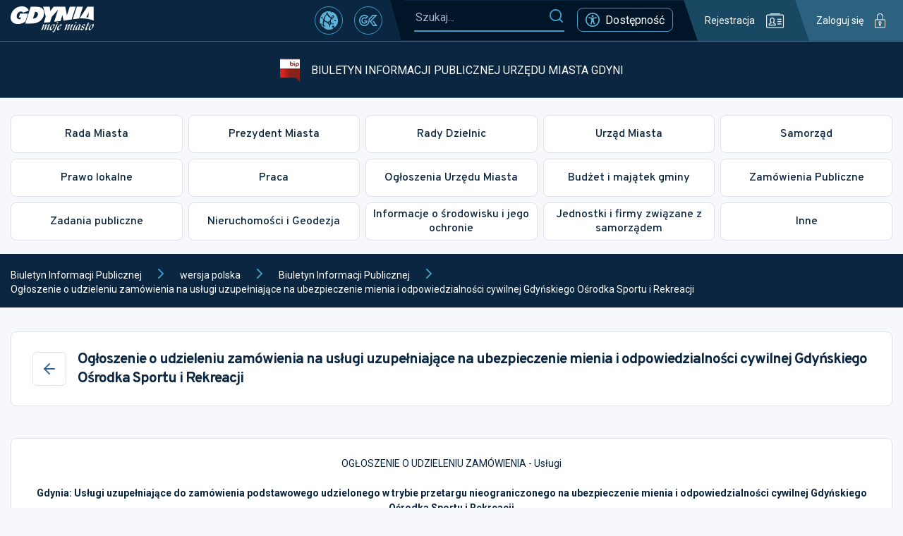

--- FILE ---
content_type: application/javascript; charset=UTF-8
request_url: https://static.hotjar.com/c/hotjar-2142802.js?sv=7
body_size: 5737
content:
window.hjSiteSettings = window.hjSiteSettings || {"site_id":2142802,"rec_value":0.0,"state_change_listen_mode":"automatic","record":true,"continuous_capture_enabled":true,"recording_capture_keystrokes":true,"session_capture_console_consent":false,"anonymize_digits":true,"anonymize_emails":true,"suppress_all":false,"suppress_all_on_specific_pages":[],"suppress_text":false,"suppress_location":false,"user_attributes_enabled":false,"legal_name":null,"privacy_policy_url":null,"deferred_page_contents":[],"record_targeting_rules":[],"heatmaps":[],"polls":[],"integrations":{"optimizely":{"tag_recordings":false},"abtasty":{"tag_recordings":false},"kissmetrics":{"send_user_id":false},"mixpanel":{"send_events":false},"unbounce":{"tag_recordings":false},"hubspot":{"enabled":false,"send_recordings":false,"send_surveys":false}},"features":["ask.popover_redesign","client_script.compression.pc","csq_theme","error_reporting","feedback.embeddable_widget","feedback.widgetV2","feedback.widget_telemetry","settings.billing_v2","survey.embeddable_widget","survey.image_question","survey.screenshots","survey.type_button","tcvs_v2"],"tracking_code_verified":true,"cs_project_id":null,"account_id":1377162,"account_signature":"94020a4776349be428a77c5bd86e9772c024d6e74331bda8550fd7ce509c2523"};

!function(){"use strict";function e(t){return e="function"==typeof Symbol&&"symbol"==typeof Symbol.iterator?function(e){return typeof e}:function(e){return e&&"function"==typeof Symbol&&e.constructor===Symbol&&e!==Symbol.prototype?"symbol":typeof e},e(t)}function t(e,t){for(var r=0;r<t.length;r++){var i=t[r];i.enumerable=i.enumerable||!1,i.configurable=!0,"value"in i&&(i.writable=!0),Object.defineProperty(e,n(i.key),i)}}function n(t){var n=function(t,n){if("object"!=e(t)||!t)return t;var r=t[Symbol.toPrimitive];if(void 0!==r){var i=r.call(t,"string");if("object"!=e(i))return i;throw new TypeError("@@toPrimitive must return a primitive value.")}return String(t)}(t);return"symbol"==e(n)?n:String(n)}var r,i=function(){function e(t){var n=arguments.length>1&&void 0!==arguments[1]?arguments[1]:10,r=arguments.length>2&&void 0!==arguments[2]?arguments[2]:1e3;!function(e,t){if(!(e instanceof t))throw new TypeError("Cannot call a class as a function")}(this,e),this.send=t,this.batchSize=n,this.flushInterval=r,this.buffer=[],this.flushTimer=null}var n,r;return n=e,(r=[{key:"getBuffer",value:function(){return this.buffer}},{key:"add",value:function(e){var t=this;this.buffer.push(e),this.buffer.length>=this.batchSize?this.flush():this.flushTimer||(this.flushTimer=setTimeout((function(){t.flush()}),this.flushInterval))}},{key:"flush",value:function(){this.buffer.length>0&&(this.send(this.buffer),this.buffer=[]),this.flushTimer&&(clearTimeout(this.flushTimer),this.flushTimer=null)}}])&&t(n.prototype,r),Object.defineProperty(n,"prototype",{writable:!1}),e}();function a(){return a=Object.assign?Object.assign.bind():function(e){for(var t=1;t<arguments.length;t++){var n=arguments[t];for(var r in n)Object.prototype.hasOwnProperty.call(n,r)&&(e[r]=n[r])}return e},a.apply(this,arguments)}var o,s=function(){try{return"performance"in window&&"now"in window.performance}catch(e){return!1}},u={version:6,metricsUrl:(null===(r=window._hjSettings)||void 0===r?void 0:r.metricsUrl)||"https://metrics.hotjar.io",sampling:{metrics:.1,fieldMetrics:.01,debug:.5,universalDebug:.05*.1},browser:{hasPerformance:!1,shouldLogMetrics:!1,inLab:!1},buffer:{bufferSize:40,flushInterval:3e3}},c={isDebugEnabled:!1,isMetricsEnabled:!1,isFieldMetricsEnabled:!1,loggedMetrics:{},genericTags:{}},l=function(e,t,n){var r;c.loggedMetrics[e]=a(a({},c.loggedMetrics[e]),{},((r={})[t]=n||{},r))},d=function(e){if(!e)return"value";var t=Object.keys(e)[0];return t&&e[t]||"value"},g=function(e){var t,n=null!==(t=e.tag)&&void 0!==t?t:void 0;return c.isDebugEnabled?a(a(a({},n),e.extraTags),c.genericTags):n},f=function(e,t){if(!o)return!1;var n=c.isMetricsEnabled||c.isDebugEnabled;return"lab"===e&&(n=u.browser.inLab),"field"===e&&(n=c.isFieldMetricsEnabled),t?n&&t.flush:n},h=function(e){var t=!1,n="v=".concat(u.version),r="".concat(u.metricsUrl,"?").concat(n,"&site_id=").concat(window.hjSiteSettings.site_id)+(c.isDebugEnabled?"&debug=true":""),i=JSON.stringify(e);if("sendBeacon"in navigator)try{t=navigator.sendBeacon.bind(navigator)(r,i)}catch(e){}if(!1===t)try{var a=new XMLHttpRequest;a.open("POST",r),a.timeout=1e4,a.send(i)}catch(e){}u.browser.shouldLogMetrics&&console.debug("New Metrics: ",e)},p={getConfig:function(e){return u[e]},getState:function(e){return c[e]},start:function(){try{u.browser={hasPerformance:s(),shouldLogMetrics:/hjMetrics=1/.test(location.search),inLab:/hjLab=true/.test(location.search)};var e=p.time(),t=window.hjSiteSettings||{},n=t.features,r=t.site_id,a=new Set(n),l=u.sampling;return c.genericTags={site_id:r},c.isDebugEnabled=Math.random()<=l.universalDebug||a.has("client_script.metrics.debug")&&Math.random()<=l.debug,c.isMetricsEnabled=Math.random()<=l.metrics,c.isFieldMetricsEnabled=c.isMetricsEnabled&&Math.random()<=l.fieldMetrics,o=new i(h,u.buffer.bufferSize,u.buffer.flushInterval),e}catch(e){console.debug("Error in metrics.start",{error:e})}},reset:function(){c.loggedMetrics={}},stop:function(){c.isDebugEnabled=!1,c.isMetricsEnabled=!1,c.genericTags={}},count:function(e,t){var n=t.incr,r=t.tag,i=t.extraTags,s=t.type;try{var u,l=d(r),h=c.loggedMetrics[e],p=0;if(n?(p=(h&&h[l]||0)+(n.value||1),c.loggedMetrics[e]=a(a({},h),{},((u={})[l]=null!=n&&n.flush?0:p,u))):p=1,f(s,n)){var v={name:e,type:"count",value:p,tags:g({tag:r,extraTags:i})};o.add(v)}}catch(e){}},distr:function(e,t){var n=t.task,r=t.value,i=t.extraTags;f()&&o.add({name:e,type:"distribution",value:r,tags:g({tag:{task:n},extraTags:i})})},time:function(){try{if(!u.browser.hasPerformance)return;return performance.now()}catch(e){}},timeEnd:function(e,t){var n=t.tag,r=t.start,i=t.total,a=t.extraTags,s=t.type;try{var u=p.time();if(!i&&!u)return;var c=d(n),h=i||(r&&u?u-r:void 0);if(l(e,c,{}),h&&h>0&&f(s)){var v={name:e,type:"distribution",value:Math.round(h),tags:g({tag:n,extraTags:a})};o.add(v)}return u}catch(t){console.debug("Failed to send timer metric: ",{name:e,tag:n,error:t})}},timeIncr:function(e,t){var n,r,i,a,o=t.tag,s=t.start,u=t.flush,g=t.extraTags,f=t.type,h=hj.metrics.time(),v=s&&h?h-s:void 0,m=(n=e,{tagName:r=d(o),start:(a=(i=c.loggedMetrics[n])&&i[r]||{}).start,total:a.total}),w=v?v+(m.total||0):m.total;return l(e,m.tagName,{total:w}),u&&p.timeEnd(e,{tag:o,total:w,extraTags:g,type:f}),w},timeWatcher:function(){var e,t=0,n=!1,r=function(){var n,r=p.time();return t+=null!==(n=e&&r&&r-e)&&void 0!==n?n:0,e=p.time(),t};return{start:function(){if(!n)return n=!0,e=p.time()},incr:r,end:function(){var n=r();return t=0,e=void 0,n}}},getErrorMessage:function(e){return e instanceof Error?e.message:"string"==typeof e?e:""}},v=function(e){return e.replayRecordingMaskedUrlRegex="replayRecordingMaskedUrlRegex",e.replayRecordingMaskedUrlRegexRules="replayRecordingMaskedUrlRegexRules",e}({}),m=function(e){return e.START="start",e.NOT_START="not-start",e.END="end",e.NOT_END="not-end",e.CONTAIN="contain",e.NOT_CONTAIN="not-contain",e.EXACT="exact",e.NOT_EXACT="not-exact",e}({});function w(){return w=Object.assign?Object.assign.bind():function(e){for(var t=1;t<arguments.length;t++){var n=arguments[t];for(var r in n)Object.prototype.hasOwnProperty.call(n,r)&&(e[r]=n[r])}return e},w.apply(this,arguments)}var b="https://voc.hotjar.com",y=[b,"https://voc.ew1-integration-1.hotjarians.net","https://hj-engage-unmoderated-review.s3.eu-west-1.amazonaws.com"],j="hj-uut",_={get:function(){var e=window.sessionStorage.getItem(j);return e?JSON.parse(e):null},getValue:function(e){var t=_.get();return null==t?void 0:t[e]},set:function(e){if(e){var t,n=null!==(t=_.get())&&void 0!==t?t:{};window.sessionStorage.setItem(j,JSON.stringify(w(w({},n),e)))}},clear:function(){window.sessionStorage.removeItem(j)},validDomains:y},S=function(e){var t=new URLSearchParams(e);return!!t.has("project_uuid")||("1"===t.get("is_preview")?t.has("task_uuid"):t.has("response_uuid")&&t.has("task_uuid")&&t.has("participation_uuid"))},T=function(){var e,t=null!==(e=function(){var e=document.referrer;if("string"==typeof e&&function(e){if("string"!=typeof e)return!1;try{var t=new URL(e),n="1"===t.searchParams.get("is_preview");return!!y.some((function(t){return null==e?void 0:e.includes(t)}))||!!n&&t.hostname.endsWith(".hotjar.com")&&t.pathname.includes("research/projects/tests")}catch(e){return!1}}(e)&&S(new URL(e).search))return e}())&&void 0!==e?e:function(){var e=new URLSearchParams(window.location.search).get("hj_uut");if(y.some((function(e){var t;return null===(t=document.referrer)||void 0===t?void 0:t.includes(e)}))&&e){var t=window.atob(e);if(S(t)){var n=new URL(b);return n.search=t,n.toString()}}}(),n=void 0!==t,r=null!==_.get();return n&&_.set({referrer:t}),r||n};function R(e,t,n){if(t&&!Array.isArray(t)&&"number"==typeof t.length){var r=t.length;return M(t,void 0!==n&&n<r?n:r)}return e(t,n)}function E(e){return function(e){if(Array.isArray(e))return M(e)}(e)||function(e){if("undefined"!=typeof Symbol&&null!=e[Symbol.iterator]||null!=e["@@iterator"])return Array.from(e)}(e)||function(e,t){if(e){if("string"==typeof e)return M(e,t);var n=Object.prototype.toString.call(e).slice(8,-1);return"Object"===n&&e.constructor&&(n=e.constructor.name),"Map"===n||"Set"===n?Array.from(e):"Arguments"===n||/^(?:Ui|I)nt(?:8|16|32)(?:Clamped)?Array$/.test(n)?M(e,t):void 0}}(e)||function(){throw new TypeError("Invalid attempt to spread non-iterable instance.\nIn order to be iterable, non-array objects must have a [Symbol.iterator]() method.")}()}function M(e,t){(null==t||t>e.length)&&(t=e.length);for(var n=0,r=new Array(t);n<t;n++)r[n]=e[n];return r}var O,x=function(){var e,t=arguments.length>0&&void 0!==arguments[0]?arguments[0]:{},n=null===(e=_hjSettings)||void 0===e?void 0:e.environment,r="t.contentsquare.net";n&&"live"!==n&&(r="t-staging.contentsquare.net");var i=t.isCSQLite?"smb/tag":hjSiteSettings.cs_tag_name;if(i){var a=document.createElement("script");a.type="text/javascript",a.async=!0,a.src="//".concat(r,"/uxa/").concat(i,".js"),document.getElementsByTagName("head")[0].appendChild(a)}};function C(){var e,t,n;window.hj=window.hj||function(){for(var e=arguments.length,t=new Array(e),n=0;n<e;n++)t[n]=arguments[n];(window.hj.q=window.hj.q||[]).push(t)},window.hj.metrics=p,hj.metrics.start();var r,i,a,o,s,u,c,l,d,g,f,h,w=!(!window.CS_CONF||null===(e=window.CS_CONF.voc)||void 0===e||!e.enabled),b=!(window.CS_CONF||null===(t=window.hjSiteSettings)||void 0===t||null===(n=t.features)||void 0===n||!n.includes("cs_lite"));if(w&&window._uxa)window._uxa.push(["start:hotjar",hjSiteSettings]),window.hj.scriptLoaded=!0;else if(b){var y=(u=(r=hjSiteSettings).suppress_all||r.suppress_text||(null===(i=r.suppress_all_on_specific_pages)||void 0===i?void 0:i.length),c=function(e){var t,n,r,i,a,o={anonymisationMethod:null,replayRecordingMaskedUrlRegex:null,replayRecordingMaskedUrlRegexRules:null};if((e.suppress_all||e.suppress_text)&&(o.anonymisationMethod=v.replayRecordingMaskedUrlRegex,o.replayRecordingMaskedUrlRegex=".*"),null!==(t=e.suppress_all_on_specific_pages)&&void 0!==t&&t.length){o.anonymisationMethod=v.replayRecordingMaskedUrlRegexRules;var s=(n=e.suppress_all_on_specific_pages,r={contains:m.CONTAIN,regex:m.CONTAIN,simple:m.CONTAIN,ends_with:m.END,exact:m.EXACT,starts_with:m.START},i=[],a=Object.keys(r),n.forEach((function(e){if(e.pattern&&a.includes(e.match_operation)){var t={operator:r[e.match_operation],value:e.pattern,ignoreQueryParams:"simple"===e.match_operation,ignoreURIFragments:"simple"===e.match_operation,ignoreCaseSensitivity:"simple"===e.match_operation,notOperator:e.negate};i.push(t)}})),i.length?i:void 0);o.replayRecordingMaskedUrlRegexRules=s||null}return o}(r),l=c.anonymisationMethod,d=c.replayRecordingMaskedUrlRegex,g=c.replayRecordingMaskedUrlRegexRules,f=!(null===(a=_hjSettings)||void 0===a||!a.environment||"live"===_hjSettings.environment),{CS_CONF_BASE:{projectId:r.cs_project_id,smbConfig:{siteId:r.site_id,record:!!hjSiteSettings.record,useCSTC:!0,useSentry:!0,csLiteDomain:f?"insights-integration.live.eks.hotjar.com":"insights.hotjar.com"},hostnames:[window.location.hostname],voc:null!==(o=r.polls)&&void 0!==o&&o.length||T()?{enabled:1,siteId:r.site_id}:{enabled:0},whitelistedAttributes:[],anonymizeDigits:!!u||r.anonymize_digits,implementations:(s=r,R(E,(h=s.state_change_listen_mode,"manual"===h?[]:[{template:{name:"ArtificialPageview",args:{}},triggers:[{name:"HistoryChange",args:{listeners:"popstate, pushState, replaceState"+("automatic_with_fragments"===h?", hashchange":""),useDebounce:"no",window:400}}]}]))),recordTargetingRules:R(E,r.record_targeting_rules),anonymisationMethod:l,replayRecordingMaskedUrlRegex:d,replayRecordingMaskedUrlRegexRules:g},PII_SELECTORS:r.suppress_all?["picture, img, video, audio"]:null}),j=y.CS_CONF_BASE,_=y.PII_SELECTORS;window.CS_CONF_BASE=j,window._uxa=window._uxa||[],_&&window._uxa.push(["setPIISelectors",{PIISelectors:_}]),x({isCSQLite:b})}else window.hjBootstrap=window.hjBootstrap||function(e,t,n){var r,i,a=new RegExp("bot|google|headless|baidu|bing|msn|duckduckbot|teoma|slurp|yandex|phantomjs|pingdom|ahrefsbot|facebook","i"),o=(null===(r=window.navigator)||void 0===r?void 0:r.userAgent)||"unknown";if(a.test(o))return hj.metrics.count("session-rejection",{tag:{reason:"bot"}}),void console.warn("Hotjar not launching due to suspicious userAgent:",o);var s="http:"===window.location.protocol,u=Boolean(null===(i=_hjSettings)||void 0===i?void 0:i.preview);if(s&&!u)return hj.metrics.count("session-rejection",{tag:{reason:"https"}}),void console.warn("For security reasons, Hotjar only works over HTTPS. Learn more: https://help.hotjar.com/hc/en-us/articles/115011624047");window.hjBootstrap=function(e,t,n){var r;window.hjBootstrapCalled=(window.hjBootstrapCalled||[]).concat(n),window.hj&&window.hj._init&&(null===(r=hj._init)||void 0===r||r._verifyInstallation())},window.hjBootstrap(e,t,n),window.hjBootstrap.revision="b8fa545";var c=window.document,l=c.head||c.getElementsByTagName("head")[0];hj.scriptDomain=e;var d=c.createElement("script");d.async=!0,d.src=hj.scriptDomain+t,d.charset="utf-8",l.appendChild(d)},window.hjBootstrap("https://script.hotjar.com/","modules.5af39c695063f61775c4.js","2142802")}window.hjLazyModules=window.hjLazyModules||{SURVEY_V2:{js:"survey-v2.aedb8bf0b3069e2d06f4.js"},SURVEY_BOOTSTRAPPER:{js:"survey-bootstrapper.31d6cfe0d16ae931b73c.js"},SURVEY_ISOLATED:{js:"survey-isolated.31d6cfe0d16ae931b73c.js"},HEATMAP_RETAKER:{js:"heatmap-retaker.f79c0c7bb13d8a14bddc.js"},SURVEY_INVITATION:{js:"survey-invitation.333ff3f2aa9bd54cfb8e.js"},NOTIFICATION:{js:"notification.ed2bca043f1d9f8c6b56.js"},SENTRY:{js:"sentry.58c81e3e25532810f6fd.js"},BROWSER_PERF:{js:"browser-perf.8417c6bba72228fa2e29.js"},USER_TEST:{js:"user-test.70102bc9013694107e51.js"}};var I=null!==(O=hjSiteSettings.features)&&void 0!==O?O:[];I.indexOf("one_app_tag")>-1?x():I.indexOf("one_app_tag_dc")>-1?(x(),window.addEventListener("csq:start-hotjar",(function(){C()}))):C()}();
!function(){try{var e="undefined"!=typeof window?window:"undefined"!=typeof global?global:"undefined"!=typeof self?self:{},n=(new Error).stack;n&&(e._sentryDebugIds=e._sentryDebugIds||{},e._sentryDebugIds[n]="8454f15a-242c-5dc3-85d1-3db02108e235")}catch(e){}}();
//# debugId=8454f15a-242c-5dc3-85d1-3db02108e235


--- FILE ---
content_type: application/javascript
request_url: https://s3-eu-west-1.amazonaws.com/static.inteliwise.com/release/latest/267.js
body_size: 16541
content:
"use strict";(self.webpackChunkreact_chat=self.webpackChunkreact_chat||[]).push([[267],{2267:(e,t,n)=>{var i=n(8712),s=n.n(i),r=n(7350),o=n.n(r),a=n(6540),l=n(961);let u=!1;const c=[],d=(e,t)=>{c.push({level:e,timestamp:Date.now(),message:t})},E={enable(){u=!0,c.forEach((e=>{console[e.level](new Date(e.timestamp),...e.message)}))},debug(...e){u?console.debug(...e):d("debug",e)},log(...e){u?console.log(...e):d("log",e)},info(...e){u?console.info(...e):d("info",e)},warn(...e){u?console.warn(...e):d("warn",e)},error(...e){u?console.error(...e):d("error",e)}};var h=Object.defineProperty,_=Object.getOwnPropertySymbols,p=Object.prototype.hasOwnProperty,O=Object.prototype.propertyIsEnumerable,g=(e,t,n)=>t in e?h(e,t,{enumerable:!0,configurable:!0,writable:!0,value:n}):e[t]=n,m=(e,t,n)=>new Promise(((i,s)=>{var r=e=>{try{a(n.next(e))}catch(e){s(e)}},o=e=>{try{a(n.throw(e))}catch(e){s(e)}},a=e=>e.done?i(e.value):Promise.resolve(e.value).then(r,o);a((n=n.apply(e,t)).next())}));const T=(e,t=!0)=>m(void 0,null,(function*(){const{embedUrl:n,configFile:i,spaceId:s,installationId:r}=e,o=fetch(`${n}/${r}/${s}/${i}`),a=yield(yield o).json();if(t&&!(yield(e=>m(void 0,null,(function*(){if(!e.updateApiUrl)return E.warn("widget: updateApiUrl is not defined"),!0;try{const t=fetch(`${e.updateApiUrl}/info/${e.installationId}/${e.spaceId}/version?version=${e.version}`),n=yield(yield t).json();if(e.version!==n.version)return yield fetch(`${e.updateApiUrl}/update/${e.installationId}/${e.spaceId}?version=${e.version}`,{method:"POST"}),!1}catch(e){E.warn("widget: can't check version",e)}return!0})))(a)))return T(e,!1);const l=new URLSearchParams(document.location.search).get("iwEnv"),u=l&&a.envs[l];return u&&(a.webApiUrl=u.webApiUrl),((e,t)=>{for(var n in t||(t={}))p.call(t,n)&&g(e,n,t[n]);if(_)for(var n of _(t))O.call(t,n)&&g(e,n,t[n]);return e})({},a)})),S="iw-module";var I=(e=>(e.SCRIPT_LIVECHAT="SCRIPT_LIVECHAT",e.LOG_SCRIPT_OPEN="LOG_SCRIPT_OPEN",e.SCRIPT_OPEN="SCRIPT_OPEN",e.SUGGESTED="SUGGESTED",e.AUTOCOMPLETE="AUTOCOMPLETE",e.POPULAR="POPULAR",e.RELATED="RELATED",e))(I||{}),N=(e=>(e.CREATE_CHANNEL="CREATE_CHANNEL",e.CREATE_CHANNEL_SUCCESS="CREATE_CHANNEL_SUCCESS",e.LOG_ACTIONS="LOG_ACTIONS",e.START_LIVECHAT="START_LIVECHAT",e.END_LIVECHAT="END_LIVECHAT",e.CLOSE_MODULE_REQUEST="CLOSE_MODULE_REQUEST",e.CLOSE_MODULE="CLOSE_MODULE",e.OPEN_SCRIPT="OPEN_SCRIPT",e.OPEN_CONTACT_FORM="OPEN_CONTACT_FORM",e.ACK_FORM_SEND="ACK_FORM_SEND",e.ACK_RATING_FORM_SEND="ACK_RATING_FORM_SEND",e.ACK_SEND="ACK_SEND",e.ACK_READ="ACK_READ",e.TYPING="TYPING",e.TYPING_RESET="TYPING_RESET",e.LC_QUEUE="LC_QUEUE",e.LC_QUEUE_CANCELED="LC_QUEUE_CANCELED",e.LC_ENDED="LC_ENDED",e.LC_STARTED="LC_STARTED",e.LC_OPERATOR_CHANGED="LC_OPERATOR_CHANGED",e.LC_TAG_ADDED="LC_TAG_ADDED",e.LC_STATUS="LC_STATUS",e.USER_QUESTION="USER_QUESTION",e.URL_BUTTON_CLICK="URL_BUTTON_CLICK",e.USER_TYPING_MSG="USER_TYPING_MSG",e.ANSWER="ANSWER",e.ANSWER_FORM="ANSWER_FORM",e.AUTOCOMPLETE="AUTOCOMPLETE",e.REDIRECT="REDIRECT",e.SEND_FORM="SEND_FORM",e.SEND_RATING_FORM="SEND_RATING_FORM",e.CANCEL_FORM="CANCEL_FORM",e.CANCEL_RATING_FORM="CANCEL_RATING_FORM",e.SEND_FORM_ERROR="SEND_FORM_ERROR",e.SEND_RATING_FORM_ERROR="SEND_RATING_FORM_ERROR",e.SYSTEM_INFO="SYSTEM_INFO",e.SESSION_EXPIRED="SESSION_EXPIRED",e.POSTBACK="POSTBACK",e.CAROUSEL="CAROUSEL",e.NONE="NONE",e.SUGGESTIONS="SUGGESTIONS",e.TRANSCRIPT_EMAIL="TRANSCRIPT_EMAIL",e.SHOW_HOME="SHOW_HOME",e.CUSTOM_DATA="CUSTOM_DATA",e.POPULAR_TOPIC="POPULAR_TOPIC",e.VIDEOCALL="VIDEOCALL",e.VIDEOCALL_FINISHED="VIDEOCALL_FINISHED",e))(N||{}),y=(e=>(e.ERROR="ERROR",e.PENDING="PENDING",e.SENT="SENT",e.READ="READ",e))(y||{}),v=(e=>(e.EN="en",e.PL="pl",e.UK="uk",e.DE="de",e.ES="es",e.FR="fr",e.IT="it",e.SV="sv",e.FI="fi",e))(v||{}),f=(e=>(e.TOP_LEFT="top_left",e.TOP_RIGHT="top_right",e.BOTTOM_LEFT="bottom_left",e.BOTTOM_RIGHT="bottom_right",e.EMBED="embed",e))(f||{}),A=(e=>(e.SEND_ANONYMIZED="SEND_ANONYMIZED",e.SHOW_ERROR="SHOW_ERROR",e))(A||{}),R=(e=>(e.MAIN_OPEN="IW_MAIN_OPEN",e.MAIN_OPEN_DONE="IW_MAIN_OPEN_DONE",e.MAIN_CLOSE="IW_MAIN_CLOSE",e.MAIN_CLOSE_REQUEST="IW_MAIN_CLOSE_REQUEST",e.MAIN_CLOSE_DONE="IW_MAIN_CLOSE_DONE",e.TRIGGER_DONE="IW_TRIGGER_DONE",e.BALLOON_TRIGGER_DONE="IW_BALLOON_TRIGGER_DONE",e.BALLOON_OPEN="IW_BALLOON_OPEN",e.BALLOON_OPEN_DONE="IW_BALLOON_OPEN_DONE",e.BALLOON_SET_HEIGHT="IW_BALLOON_SET_HEIGHT",e.BALLOON_CLOSE="IW_BALLOON_CLOSE",e.BALLOON_CLOSED="IW_BALLOON_CLOSED",e.TRIGGER_EXECUTED="IW_TRIGGER_EXECUTED",e.TRIGGER_EXECUTED_USER_ACTION="IW_TRIGGER_EXECUTED_USER_ACTION",e.REDIRECT="IW_REDIRECT",e.ZOOM_IMG="IW_ZOOM_IMG",e.MODULE_CREATED="IW_MODULE_CREATED",e.INIT_MODULE="IW_INIT_MODULE",e.MODULE_READY="IW_MODULE_READY",e.CHANNEL_READY="IW_CHANNEL_READY",e.BUTTON_CREATED="IW_BUTTON_CREATED",e.INIT_BUTTON="IW_INIT_BUTTON",e.BUTTON_READY="IW_BUTTON_READY",e.BUTTON_ENTER="IW_BUTTON_ENTER",e.BUTTON_LEAVE="IW_BUTTON_LEAVE",e.BUTTON_CLICK="IW_BUTTON_CLICK",e.STORAGE_SET="IW_STORAGE_SET",e.STORAGE_GET_REQUEST="IW_STORAGE_GET_REQUEST",e.STORAGE_GET_RESPONSE="IW_STORAGE_GET_RESPONSE",e.NOTIFY_NEW_MESSAGE="IW_NOTIFY_NEW_MESSAGE",e.MODULE_IFRAME_FOCUS="IW_MODULE_IFRAME_FOCUS",e.NOTIFICATION_PERMISSION_CHECK="IW_NOTIFICATION_PERMISSION_CHECK",e.NOTIFICATION_PERMISSION="IW_NOTIFICATION_PERMISSION",e.NOTIFICATION_PERMISSION_ASK="IW_NOTIFICATION_PERMISSION_ASK",e.NOTIFICATION_PERMISSION_DISABLE="IW_NOTIFICATION_PERMISSION_DISABLE",e.GET_LOCATION="IW_GET_LOCATION",e.GET_LOCATION_RESP="IW_GET_LOCATION_RESP",e.CHANGE_LAYOUT_MODE="IW_CHANGE_LAYOUT_MODE",e.SET_FULL_SCREEN="IW_SET_FULL_SCREEN",e.OPEN_SCRIPT="IW_OPEN_SCRIPT",e.NEW_MESSAGE="IW_NEW_MESSAGE",e.SEND_CUSTOM_DATA="IW_SEND_CUSTOM_DATA",e.PREVIEW_RELOAD_STYLES="IW_PREVIEW_RELOAD_STYLES",e.SET_HEADER_HANDLER_DIMENSIONS="IW_SET_HEADER_HANDLER_DIMENSIONS",e.ENABLE_LOGS="IW_ENABLE_LOGS",e.VIDEO_CALL_STARTED="IW_VIDEO_CALL_STARTED",e.VIDEO_CALL_ENDED="IW_VIDEO_CALL_ENDED",e.GET_AUTH_TOKEN="IW_GET_AUTH_TOKEN",e.SET_AUTH_TOKEN="IW_SET_AUTH_TOKEN",e))(R||{}),w=n(9388),C=n.n(w),L=(e=>(e[e.ALL=-1]="ALL",e[e.CHOOSE=0]="CHOOSE",e))(L||{}),M=(e=>(e[e.ELAPSED_TIME=1]="ELAPSED_TIME",e[e.NUMBER_OF_VISITED_PAGES=2]="NUMBER_OF_VISITED_PAGES",e[e.SPECIFIC_PAGE=3]="SPECIFIC_PAGE",e[e.ALL_PAGES=4]="ALL_PAGES",e[e.ONE_OF_PAGES=5]="ONE_OF_PAGES",e[e.ANY_EXCEPT=6]="ANY_EXCEPT",e[e.PAGE_CLOSE=7]="PAGE_CLOSE",e[e.CUSTOM=8]="CUSTOM",e[e.NUMBER_OF_NLP_QUESTIONS=9]="NUMBER_OF_NLP_QUESTIONS",e[e.LIVECHAT_AVAILABLE=10]="LIVECHAT_AVAILABLE",e[e.OBJECT_MATCH=11]="OBJECT_MATCH",e[e.DOM_MATCH=12]="DOM_MATCH",e))(M||{}),b=(e=>(e[e.ALWAYS_REPEAT=0]="ALWAYS_REPEAT",e[e.ONCE_PER_SESSION=1]="ONCE_PER_SESSION",e[e.TILL_USER_ACTION=2]="TILL_USER_ACTION",e[e.TILL_CONVERSION=3]="TILL_CONVERSION",e[e.CANNED_RESPONSE=4]="CANNED_RESPONSE",e))(b||{}),P=(e,t,n)=>new Promise(((i,s)=>{var r=e=>{try{a(n.next(e))}catch(e){s(e)}},o=e=>{try{a(n.throw(e))}catch(e){s(e)}},a=e=>e.done?i(e.value):Promise.resolve(e.value).then(r,o);a((n=n.apply(e,t)).next())}));class D{constructor(e){this.value=e,this.donePromsie=new Promise((e=>et.once(this.value,e)))}isDone(){return P(this,null,(function*(){return yield this.donePromsie,!0}))}destroy(){return P(this,null,(function*(){}))}}const U=e=>new Promise((t=>setTimeout(t,e)));var G=(e,t,n)=>new Promise(((i,s)=>{var r=e=>{try{a(n.next(e))}catch(e){s(e)}},o=e=>{try{a(n.throw(e))}catch(e){s(e)}},a=e=>e.done?i(e.value):Promise.resolve(e.value).then(r,o);a((n=n.apply(e,t)).next())}));class H{constructor(e,t){this.path=e,this.pattern=new RegExp(t)}getElement(){return window.document.querySelector(this.path)}isElementMatch(){const e=this.getElement();return!!e&&this.pattern.test(e.textContent||"")}isDone(){return G(this,null,(function*(){for(;!this.isElementMatch();)yield U(qe);return!0}))}destroy(){return G(this,null,(function*(){}))}}var x=(e,t,n)=>new Promise(((i,s)=>{var r=e=>{try{a(n.next(e))}catch(e){s(e)}},o=e=>{try{a(n.throw(e))}catch(e){s(e)}},a=e=>e.done?i(e.value):Promise.resolve(e.value).then(r,o);a((n=n.apply(e,t)).next())}));class B{constructor(e){this.time=1e3*e}isDone(){return x(this,null,(function*(){return yield new Promise((e=>setTimeout(e,this.time))),!0}))}destroy(){return x(this,null,(function*(){}))}}const F=class e extends w.EventEmitter{constructor(t){super(),this.timeoutId=0,this.status={online:!1,skills:{}},this.createTimeout=()=>window.setTimeout((()=>{return t=this,n=function*(){if(0===this.listenerCount(e.CHANGE_EVENT))this.timeoutId=this.createTimeout();else{try{const e=yield fetch(this.lcStatusUrl),t=yield e.json();this.setStatus({online:!!t[L.ALL],skills:t})}catch(e){console.log(e)}this.timeoutId=this.createTimeout()}},new Promise(((e,i)=>{var s=e=>{try{o(n.next(e))}catch(e){i(e)}},r=e=>{try{o(n.throw(e))}catch(e){i(e)}},o=t=>t.done?e(t.value):Promise.resolve(t.value).then(s,r);o((n=n.apply(t,null)).next())}));var t,n}),5e3),this.lcStatusUrl=t,this.createTimeout()}setStatus(t){this.status=t,this.emit(e.CHANGE_EVENT)}get(){return this.status}destroy(){window.clearTimeout(this.timeoutId)}};F.CHANGE_EVENT="change";let W=F;var V=(e,t,n)=>new Promise(((i,s)=>{var r=e=>{try{a(n.next(e))}catch(e){s(e)}},o=e=>{try{a(n.throw(e))}catch(e){s(e)}},a=e=>e.done?i(e.value):Promise.resolve(e.value).then(r,o);a((n=n.apply(e,t)).next())}));class k{constructor(e,t){this.promiseResolve=()=>null,this.destroyed=!1,this.check=()=>V(this,null,(function*(){this.isOK()&&(this.promiseResolve(!0),this.destroy())})),this.skillId=e,this.livechatStatus=t}isOK(){return this.livechatStatus.get().skills[this.skillId]}isDone(){return V(this,null,(function*(){return yield new Promise((e=>{if(this.destroyed)return e(!1);this.promiseResolve=e,this.check(),this.livechatStatus.on(W.CHANGE_EVENT,this.check)})),!0}))}destroy(){return V(this,null,(function*(){this.livechatStatus.removeListener(W.CHANGE_EVENT,this.check),this.destroyed=!0}))}}var Y=n(1407),j=Object.defineProperty,$=Object.defineProperties,K=Object.getOwnPropertyDescriptors,z=Object.getOwnPropertySymbols,Q=Object.prototype.hasOwnProperty,J=Object.prototype.propertyIsEnumerable,X=(e,t,n)=>t in e?j(e,t,{enumerable:!0,configurable:!0,writable:!0,value:n}):e[t]=n,Z=(e,t)=>{for(var n in t||(t={}))Q.call(t,n)&&X(e,n,t[n]);if(z)for(var n of z(t))J.call(t,n)&&X(e,n,t[n]);return e},q=(e,t)=>$(e,K(t));const ee={lang:v.EN,scripts:[],defaultScript:-1,cluster:null,contactFormScriptId:null,startLivechatScriptId:null,popularCount:5,anonymization:{enabled:!1,url:"",mode:A.SEND_ANONYMIZED}},te=(q(Z({},ee),{style:"style_default",layoutMode:f.BOTTOM_RIGHT,hidden:!1,chatbotAvatarUrl:"https://s3-eu-west-1.amazonaws.com/inteliwise-client/proxy/Inteliwise/SaaSModule_1_5/actors/006-id006-Linda-thumb.png",logoAvatarUrl:"https://s3-eu-west-1.amazonaws.com/inteliwise-client/proxy/Inteliwise/SaaSModule_1_5/actors/006-id006-Linda-thumb.png",livechatButtonAvatars:[],urls:[],home:{showPopular:!0,carousel:null},homeButtons:[],showTimeFormat:"HH:mm:ss",includeTestPaths:!1,wcag:{enabled:!0},hiddenInputOnChatbot:!1,hiddenFooterLivechat:!1,hiddenFooterContact:!1,hiddenInteliwiseLogo:!1,closeScriptId:null,saveTranscript:{email:!0,print:!0,printHeaderUrl:null,printFooterUrl:null},rating:{scriptId:null},showPopular:!0,showEmojiPicker:!0,disabledSplashScreenAnimation:!1,font:{name:"",url:""},privacyPolicy:{enabled:!1,content:"",acceptButton:"",declineButtonEnabled:!1,declineButton:""},maxSessionInactive:300,footerImg:"",nlpV2Config:{authHeader:"",url:"",enabled:!1},answerRating:{enabled:!1,scriptId:null},customJs:"",draggable:!0,resizable:!0,reCaptcha:{siteKey:"",apiKey:"",projectId:""},buttonVisible:!0,buttonIconAsSvg:!0,buttonIconSvg:null,buttonIconText:null,buttonAsSvg:{enabled:!1,closed:"",closedHover:"",open:"",openHover:""},icons:{footerContactForm:{type:"default",svg:null,faSvg:null,faName:null}},authentication:{enabled:!1,url:""}}),q(Z({},ee),{token:""}),N.SHOW_HOME,N.CLOSE_MODULE,N.URL_BUTTON_CLICK,{config:{envs:{},webApiUrl:"MISSING_CONFIG",apikey:"MISSING_CONFIG",updateApiUrl:"MISSING_CONFIG",installationId:"MISSING_CONFIG",spaceId:-1,lcEnabled:!0,lcStatusUrl:"MISSING_CONFIG",hidden:!1,layoutMode:f.BOTTOM_RIGHT,language:v.EN,languageOverrides:{},iframeTranslations:{BUTTON_IFRAME_TITLE:"",MODULE_IFRAME_TITLE:""},triggers:[],scripts:[],lcNotifyNewMessages:!0,lcShowTypedMessage:!1,lcForceTabOpen:!0,maxSessionInactive:300,showHistoryTime:{enabled:!1,format:""},isPreview:!1,upload:{enabled:!1,maxSize:0,allowedMime:[]},logoAvatarUrl:"",chatbotAvatarUrl:"",livechatButtonAvatars:[],livechatButtonSkillId:null,isCustomCloseScript:!1,button:{visible:!0,iconAsSvg:!0,iconSvg:null,iconText:"",buttonAsSvg:{enabled:!1,closed:"",closedHover:"",open:"",openHover:""}},icons:{footerContactForm:{type:"default",svg:null,faName:null,faSvg:null}},home:{carousel:null,showPopular:!1},homeButtons:[],wcag:{enabled:!1},hiddenInputOnChatbot:!1,hiddenInteliwiseLogo:!1,hiddenFooterLivechat:!1,hiddenFooterContact:!1,styleConfig:{ButtonHideIcon:"",ButtonWidth:"",ButtonHeight:"",ModuleShadowSize:"",ModuleWidth:"",ModuleMaxHeight:"",BalloonRadius:"",BalloonPosition:"",ModuleMarginTop:"",ModuleMarginBottom:"",ModuleMarginLeft:"",ModuleMarginRight:"",HomeHeaderPaddingBottom:"",FullScreenTo:"",FullScreenToHeight:""},saveTranscript:{email:!0,print:!0,printHeaderUrl:null,printFooterUrl:null},rating:{scriptId:null},showPopular:!0,showEmojiPicker:!0,disabledSplashScreenAnimation:!1,font:{name:"",url:""},privacyPolicy:{enabled:!1,content:"",acceptButton:"",declineButtonEnabled:!1,declineButton:""},footerImg:"",version:"dev",anonymization:{enabled:!1,url:"",mode:A.SEND_ANONYMIZED},draggable:!1,resizable:!1,reCaptchaSiteKey:"",answerRating:null,video:{enabled:!1,janusDomain:""},authRequired:!1},messages:[],lastMsgUid:null,isChat:!1,isChatQueue:!1,chatQueueMessage:"",livechatStatus:{online:!1,skills:{}},autocomplete:{buttons:[],userTypedMessage:""},typing:!1,operator:{photo:"",name:""},isMainOpen:!1,clickedBalloonButton:null,isChannelJustCreated:!1,isChannelCreated:!1,isHistoryLoaded:!1,isSentQuestionToConsultant:!1,trigger:null,openScriptId:-1,doneEvents:[],balloonTrigger:null,popularTopics:[],home:null,isFullScreen:!1,isFatalError:!1});var ne=Object.defineProperty,ie=Object.defineProperties,se=Object.getOwnPropertyDescriptors,re=Object.getOwnPropertySymbols,oe=Object.prototype.hasOwnProperty,ae=Object.prototype.propertyIsEnumerable,le=(e,t,n)=>t in e?ne(e,t,{enumerable:!0,configurable:!0,writable:!0,value:n}):e[t]=n,ue=(e,t)=>{for(var n in t||(t={}))oe.call(t,n)&&le(e,n,t[n]);if(re)for(var n of re(t))ae.call(t,n)&&le(e,n,t[n]);return e},ce=(e,t)=>ie(e,se(t));const de=(e,t)=>{const n=t.isHistorical,i=t.type||N.NONE;if(t.langCode&&i!==N.SYSTEM_INFO){const i=t,{uid:s,langCode:r}=i,o=((e,t)=>{var n={};for(var i in e)oe.call(e,i)&&t.indexOf(i)<0&&(n[i]=e[i]);if(null!=e&&re)for(var i of re(e))t.indexOf(i)<0&&ae.call(e,i)&&(n[i]=e[i]);return n})(i,["uid","langCode"]),a={type:N.SYSTEM_INFO,langCode:t.langCode,ts:Date.now(),uid:s,isHistorical:n},l=ce(ue({},o),{uid:`${s}-tech`}),u=de(e,a);return de(u,l)}if(t.type===N.AUTOCOMPLETE)return ce(ue({},e),{autocomplete:{buttons:t.buttons,userTypedMessage:t.text}});if(t.type===N.POPULAR_TOPIC)return ce(ue({},e),{popularTopics:t.buttons});if(t.type===N.ANSWER){const i=e.messages.find((e=>e.type===N.ANSWER&&e.uid===t.uid));return ce(ue({},e),i?{typing:!1,messages:e.messages.map((i=>i.type===N.ANSWER&&t.uid===i.uid?ce(ue({},i),{text:t.text,buttons:t.buttons,showmoreElements:t.showmoreElements,operator:e.isChat?e.operator:null,read:!1,isHistorical:n,ratingTargetId:t.ratingTargetId,answerRating:void 0,streaming:t.streaming}):i))}:{typing:!1,messages:[...e.messages,{type:N.ANSWER,text:t.text,buttons:t.buttons,uid:t.uid,ts:Date.now(),showmoreElements:t.showmoreElements,operator:e.isChat?e.operator:null,read:!1,isHistorical:n,ratingTargetId:t.ratingTargetId,answerRating:void 0,streaming:t.streaming}],relatedTopics:t.relatedTopics})}if(t.type===N.VIDEOCALL)return ce(ue({},e),{typing:!1,messages:[...e.messages,{type:N.VIDEOCALL,videoCallId:t.videoCallId,clientOpaqueId:t.clientOpaqueId,clientToken:t.clientToken,pin:t.pin,room:t.room,validTo:t.validTo,buttons:t.buttons,uid:t.uid,finished:!1,ts:Date.now(),isHistorical:n}]});if(t.type===N.VIDEOCALL_FINISHED)return ce(ue({},e),{typing:!1,messages:e.messages.map((e=>e.type===N.VIDEOCALL&&t.videoCallId===e.videoCallId?ce(ue({},e),{finished:!0}):e))});if(t.type===N.SEND_RATING_FORM)return ce(ue({},e),{messages:e.messages.map((e=>e.type===N.ANSWER&&t.scriptMetadata.ratingTargetId===e.ratingTargetId?ce(ue({},e),{answerRating:{value:t.fields[0],sent:!1}}):e))});if(t.type===N.SEND_RATING_FORM_ERROR&&console.error("send form rating error",t),t.type===N.ACK_RATING_FORM_SEND)return ce(ue({},e),{messages:e.messages.map((e=>e.type===N.ANSWER&&t.scriptMetadata.ratingTargetId===e.ratingTargetId?ce(ue({},e),{answerRating:{value:t.fields[0],sent:!0}}):e))});if(t.type===N.SYSTEM_INFO)return ce(ue({},e),{typing:!1,messages:[...e.messages,{type:N.SYSTEM_INFO,text:t.text,langCode:t.langCode,buttons:t.buttons,uid:t.uid,ts:Date.now(),isHistorical:n}]});if(t.type===N.CAROUSEL)return ce(ue({},e),{typing:!1,messages:[...e.messages,ue({},t)],relatedTopics:t.relatedTopics});if(t.type===N.ANSWER_FORM)return(()=>{const i=[];if(t.text){const e={type:N.ANSWER,text:t.text,uid:t.uid+"_before_form",ts:t.ts,read:!1,ratingTargetId:-1,isHistorical:n,streaming:!1};i.push(e)}return i.push(t),ce(ue({},e),{typing:!1,messages:[...e.messages,...i]})})();if([N.REDIRECT,N.CLOSE_MODULE,N.URL_BUTTON_CLICK].includes(t.type))return ce(ue({},e),{typing:!1,messages:[...e.messages,ce(ue({},t),{historical:n})]});if(t.type===N.USER_QUESTION){const n=e.messages.findIndex((e=>e.tempUid===t.tempUid));if(-1!==n){const i=e.messages[n],s=ce(ue({},i),{state:t.state,text:t.text});return ce(ue({},e),{messages:[...e.messages.slice(0,n),s,...e.messages.slice(n+1)]})}return ce(ue({},e),{messages:[...e.messages,ce(ue({},t),{type:N.USER_QUESTION})],isSentQuestionToConsultant:e.isChat})}if(t.type===N.POSTBACK)return t.payload.subtype===I.LOG_SCRIPT_OPEN?ce(ue({},e),{messages:[...e.messages,ce(ue({},t),{type:N.URL_BUTTON_CLICK})]}):ce(ue({},e),{messages:[...e.messages,ce(ue({},t),{type:N.USER_QUESTION,text:t.payload.title})]});if(t.type===N.ACK_SEND||t.type===N.ACK_READ){const n=e.messages.findIndex((e=>e.tempUid===t.tempUid)),s=i===N.ACK_SEND?y.SENT:y.READ;if(-1===n){const n=ce(ue({},t),{state:s,type:N.USER_QUESTION});return ce(ue({},e),{messages:[...e.messages,n]})}const r=e.messages[n],o=ce(ue({},r),{state:s});return ce(ue({},e),{messages:[...e.messages.slice(0,n),o,...e.messages.slice(n+1)]})}if(t.type&&t.type===N.LC_QUEUE)return ce(ue({},e),{typing:!1,isChatQueue:!0,chatQueueMessage:t.text});if(t.type&&t.type===N.LC_QUEUE_CANCELED)return ce(ue({},e),{isChatQueue:!1});if(t.type&&t.type===N.LC_STARTED){const n=t.data||{photo:"",name:""};return ce(ue({},e),{typing:!1,isChat:!0,isChatQueue:!1,operator:n})}if(t.type&&t.type===N.LC_ENDED)return ce(ue({},e),{typing:!1,isChat:!1,isChatQueue:!1});if(t.type&&t.type===N.LC_OPERATOR_CHANGED)return ce(ue({},e),{operator:t.data});if(t.type&&t.type===N.TYPING)return ce(ue({},e),{typing:!0});if(t.type&&t.type===N.TYPING_RESET)return ce(ue({},e),{typing:!1});if(t.type&&t.type===N.LC_STATUS)return ce(ue({},e),{livechatStatus:t.data});if(t.type&&t.type===N.ACK_FORM_SEND)return ce(ue({},e),{messages:e.messages.map((e=>e.type===N.ANSWER_FORM&&e.uid===t.formId?ce(ue({},e),{state:y.READ,sentValues:t.fields}):e))});if(t.type&&t.type===N.SEND_FORM_ERROR)return ce(ue({},e),{messages:e.messages.map((e=>e.type===N.ANSWER_FORM&&e.uid===t.formId?ce(ue({},e),{state:y.ERROR,errors:t.errors,errorsMsgUid:t.uid}):e))});if(t.type===N.CREATE_CHANNEL_SUCCESS){const i=t.popularItems;return ce(ue({},e),{isChannelJustCreated:!n,isChannelCreated:!0,popularTopics:i})}return t.type===N.SHOW_HOME?ce(ue({},e),{messages:[...e.messages,t],home:ce(ue({},t.data),{isHistorical:!!t.isHistorical})}):e};var Ee=n(9418);const he={ADD_ATTR:["target"],ADD_TAGS:["showmore","videoIframe"],FORBID_TAGS:["style","script","iframe","object","embed","form","input","textarea","button"]},_e=e=>{const t=(new DOMParser).parseFromString(e,"text/html").body.innerHTML;return Ee.A.sanitize(t,he)};Ee.A.addHook("uponSanitizeElement",((e,t,n)=>{const i=e;if("a"!==t.tagName||i.target||(i.target="_top"),i.style){const e=i.style;for(const t of Array.from(e))["position"].includes(t)&&i.style.removeProperty(t)}}));var pe=Object.defineProperty,Oe=Object.defineProperties,ge=Object.getOwnPropertyDescriptors,me=Object.getOwnPropertySymbols,Te=Object.prototype.hasOwnProperty,Se=Object.prototype.propertyIsEnumerable,Ie=(e,t,n)=>t in e?pe(e,t,{enumerable:!0,configurable:!0,writable:!0,value:n}):e[t]=n,Ne=(e,t)=>{for(var n in t||(t={}))Te.call(t,n)&&Ie(e,n,t[n]);if(me)for(var n of me(t))Se.call(t,n)&&Ie(e,n,t[n]);return e},ye=(e,t)=>Oe(e,ge(t)),ve=(e=>(e.ADD_MESSAGE="ADD_MESSAGE",e.ANONYMIZE_MESSAGE="ANONYMIZE_MESSAGE",e.ADD_HISTORY="ADD_HISTORY",e.OPEN_CLOSE="OPEN_CLOSE",e.TRIGGER_DONE="TRIGGER_DONE",e.SET_OPEN_SCRIPT="SET_OPEN_SCRIPT",e.BALLOON_CLOSED="BALLOON_CLOSED",e.BALLOON_TRIGGER_DONE="BALLOON_TRIGGER_DONE",e.TRIGGER_RESET="TRIGGER_RESET",e.SET_CONFIG="SET_CONFIG",e.FORM_SAVE="FORM_SAVE",e.FORM_CANCEL="FORM_CANCEL",e.CHANGE_LAYOUT_MODE="CHANGE_LAYOUT_MODE",e.SET_FULL_SCREEN="SET_FULL_SCREEN",e.SET_FATAL_ERROR="SET_FATAL_ERROR",e))(ve||{});const fe=(0,Y.HY)({conversation:(e=te,t)=>{switch(t.type){case"SET_CONFIG":return(()=>{const{config:n}=t;return ye(Ne({},e),{config:Ne(Ne({},te.config),n)})})();case"SET_FULL_SCREEN":return ye(Ne({},e),{isFullScreen:t.payload.isFullScreen});case"SET_FATAL_ERROR":return ye(Ne({},e),{isFatalError:!0});case"ADD_MESSAGE":return(()=>{const n=t.message;return n?n.type==N.LC_STATUS&&JSON.stringify(e.livechatStatus)==JSON.stringify(n.data)?e:ye(Ne({},de(e,ye(Ne({},n),{isHistorical:!1}))),{lastMsgUid:n.uid}):e})();case"ANONYMIZE_MESSAGE":return ye(Ne({},e),{messages:e.messages.map((e=>{var n;return e.type===N.ANSWER&&e.uid===t.payload.message.uid?ye(Ne({},e),{text:_e((n=t.payload.message.text,n.replace(/<anon>(.*?)<\/anon>/g,"********")))}):e}))});case"ADD_HISTORY":return(()=>{const n=t.messages.reduce(((e,t)=>de(e,ye(Ne({},t),{isHistorical:!0}))),e);return ye(Ne({},n),{isHistoryLoaded:!0,lastMsgUid:t.messages.length?t.messages[t.messages.length-1].uid:null})})();case"OPEN_CLOSE":return(()=>{const{isOpen:n,button:i}=t.payload;return ye(Ne({},e),{isMainOpen:n,clickedBalloonButton:i||null,balloonTrigger:null})})();case"TRIGGER_DONE":return ye(Ne({},e),{trigger:Ne({},t.payload.trigger),doneEvents:[...t.payload.doneEvents]});case"SET_OPEN_SCRIPT":return E.log(t),ye(Ne({},e),{openScriptId:t.payload.scriptId});case"BALLOON_TRIGGER_DONE":return e.isMainOpen?e:ye(Ne({},e),{balloonTrigger:Ne({},t.payload.balloonTrigger)});case"BALLOON_CLOSED":return ye(Ne({},e),{balloonTrigger:null});case"TRIGGER_RESET":return ye(Ne({},e),{trigger:null});case"FORM_CANCEL":return ye(Ne({},e),{messages:e.messages.map((e=>e.uid==t.payload?ye(Ne({},e),{canceled:!0}):e))});case"FORM_SAVE":return ye(Ne({},e),{messages:e.messages.map((e=>e.uid==t.payload.uid?ye(Ne({},e),{savedValues:t.payload.values}):e))});case"CHANGE_LAYOUT_MODE":return ye(Ne({},e),{config:ye(Ne({},e.config),{layoutMode:t.payload.layoutMode})});default:return e}}});var Ae=(e,t,n)=>new Promise(((i,s)=>{var r=e=>{try{a(n.next(e))}catch(e){s(e)}},o=e=>{try{a(n.throw(e))}catch(e){s(e)}},a=e=>e.done?i(e.value):Promise.resolve(e.value).then(r,o);a((n=n.apply(e,t)).next())}));const Re=()=>window.__inteliwiseCoreWindow||window,we=()=>{Re().postMessage({type:R.BUTTON_ENTER},"*")},Ce=()=>{Re().postMessage({type:R.BUTTON_LEAVE},"*")},Le=()=>{Re().postMessage({type:R.BUTTON_CLICK},"*")},Me=e=>{Re().postMessage({type:R.MAIN_OPEN,data:{button:e}},"*")},be=e=>Ae(void 0,null,(function*(){Re().postMessage({type:R.NOTIFICATION_PERMISSION,data:{permission:e}},"*")})),Pe=e=>Ae(void 0,null,(function*(){Re().postMessage({type:R.CHANGE_LAYOUT_MODE,data:{layoutMode:e}},"*")}));function De(e,t){e.type===N.ANSWER&&e.anonymizeAfter&&e.anonymizeAfter>0&&setTimeout((()=>{t.dispatch((e=>({type:"ANONYMIZE_MESSAGE",payload:{message:e}}))(e))}),1e3*e.anonymizeAfter)}const Ue=(0,Y.y$)(fe,(0,Y.Zz)((0,Y.Tw)((e=>t=>n=>{const i=t(n),s=e.getState();switch(n.type){case ve.ADD_MESSAGE:(function(e,t){const{message:n}=e;if(n.type!==N.ANSWER)return;const{isChat:i,operator:s}=t.conversation;var r,o;i&&(o={text:intl.formatMessage({id:"LIVECHAT_TITLE_NOTIFY"},{operator:s.name,message:(r=n.text,(e=>{const t=document.createElement("textarea");return t.innerHTML=e,t.value})(r).replace(/<br\s*\/?>/gi,"\n").replace(/<\/?[^>]+(>|$)/g,""))})},Re().postMessage({type:R.NOTIFY_NEW_MESSAGE,data:o},"*"))})(n,s),De(n.message,e);break;case ve.ADD_HISTORY:!function(e,t){e.forEach((e=>De(e,t)))}(n.messages,e)}return i})),window.__REDUX_DEVTOOLS_EXTENSION__?window.__REDUX_DEVTOOLS_EXTENSION__():e=>e));var Ge=(e,t,n)=>new Promise(((i,s)=>{var r=e=>{try{a(n.next(e))}catch(e){s(e)}},o=e=>{try{a(n.throw(e))}catch(e){s(e)}},a=e=>e.done?i(e.value):Promise.resolve(e.value).then(r,o);a((n=n.apply(e,t)).next())}));class He{constructor(e){this.questions=e}isDone(){return Ge(this,null,(function*(){return yield new Promise((e=>{const t=Ue.subscribe((()=>{Ue.getState().conversation.messages.filter((e=>e.type===N.USER_QUESTION)).length>=this.questions&&(t(),e(!0))}))})),!0}))}destroy(){return Ge(this,null,(function*(){}))}}var xe=(e,t,n)=>new Promise(((i,s)=>{var r=e=>{try{a(n.next(e))}catch(e){s(e)}},o=e=>{try{a(n.throw(e))}catch(e){s(e)}},a=e=>e.done?i(e.value):Promise.resolve(e.value).then(r,o);a((n=n.apply(e,t)).next())}));class Be{constructor(e,t){this.path=e,this.pattern=new RegExp(t)}getObjectValue(){try{return((e,t)=>{const n=String.prototype.split.call(t,/[,[\].]+?/).filter(Boolean).reduce(((e,t)=>null!=e?e[t]:e),e);return void 0===n||n===e?"":n})(n.g,this.path)}catch(e){return""}}getObjectTextValue(){const e=this.getObjectValue();try{return JSON.stringify(e)}catch(t){return e.toString()}}isObjectMatch(){const e=this.getObjectTextValue();return this.pattern.test(e)}isDone(){return xe(this,null,(function*(){for(;!this.isObjectMatch();)yield U(qe);return!0}))}destroy(){return xe(this,null,(function*(){}))}}var Fe=(e,t,n)=>new Promise(((i,s)=>{var r=e=>{try{a(n.next(e))}catch(e){s(e)}},o=e=>{try{a(n.throw(e))}catch(e){s(e)}},a=e=>e.done?i(e.value):Promise.resolve(e.value).then(r,o);a((n=n.apply(e,t)).next())}));class We{constructor(e){this.beforeUnload=e=>(e.preventDefault(),setTimeout(this.promiseResolve,1),e.returnValue=this.closeConfirmText,this.closeConfirmText),this.closeConfirmText=e,this.promiseResolve=()=>null}isDone(){return Fe(this,null,(function*(){return E.log("PageCloseEvent check init",this),yield new Promise((e=>{this.promiseResolve=e,window.addEventListener("beforeunload",this.beforeUnload)})),E.log("PageCloseEvent check done",this),!0}))}destroy(){return Fe(this,null,(function*(){window.removeEventListener("beforeunload",this.beforeUnload)}))}}var Ve=(e,t,n)=>new Promise(((i,s)=>{var r=e=>{try{a(n.next(e))}catch(e){s(e)}},o=e=>{try{a(n.throw(e))}catch(e){s(e)}},a=e=>e.done?i(e.value):Promise.resolve(e.value).then(r,o);a((n=n.apply(e,t)).next())}));const ke=class e extends w.EventEmitter{constructor(t){super(),this.add=t=>Ve(this,null,(function*(){const n=new Set([...yield this.get(),t]);this.storage.update({visitedPages:[...n],lastPage:t}),this.emit(e.CHANGE_EVENT)})),this.storage=t,this.add(window.location.href),this.initListener()}static escapeRegex(e){return e.replace(/([\\\^\$*+[\]?{}.=!:(|)])/g,"\\$1")}static createURLPatern(t){const n=t.split("*");if(1===n.length)return new RegExp("^"+e.escapeRegex(t)+"$");let i="^";for(let t=0;t<n.length;t++)i+=e.escapeRegex(n[t])+".*?";return new RegExp(i.substr(0,i.length-3)+"$")}initListener(){(e=>{let t,n=window.location.href;const i=()=>window.setTimeout((()=>{window.location.href!==n&&(n=window.location.href,e(n)),t=i()}),1e3);t=i()})(this.add)}get(){return Ve(this,null,(function*(){return(yield this.storage.get()).visitedPages}))}};ke.CHANGE_EVENT="change";let Ye=ke;var je=(e,t,n)=>new Promise(((i,s)=>{var r=e=>{try{a(n.next(e))}catch(e){s(e)}},o=e=>{try{a(n.throw(e))}catch(e){s(e)}},a=e=>e.done?i(e.value):Promise.resolve(e.value).then(r,o);a((n=n.apply(e,t)).next())}));class $e{constructor(e,t){this.promiseResolve=()=>null,this.check=()=>je(this,null,(function*(){(yield this.allMatch())&&(this.promiseResolve(),this.destroy())})),this.value=e.map((e=>Ye.createURLPatern(e))),this.visitedPages=t}allMatch(){return je(this,null,(function*(){const e=yield this.visitedPages.get();return this.value.every((t=>e.some((e=>t.test(e)))))}))}isDone(){return je(this,null,(function*(){return yield new Promise((e=>{this.promiseResolve=e,this.check(),this.visitedPages.on(Ye.CHANGE_EVENT,this.check)})),!0}))}destroy(){return je(this,null,(function*(){this.visitedPages.removeListener(Ye.CHANGE_EVENT,this.check)}))}}var Ke=(e,t,n)=>new Promise(((i,s)=>{var r=e=>{try{a(n.next(e))}catch(e){s(e)}},o=e=>{try{a(n.throw(e))}catch(e){s(e)}},a=e=>e.done?i(e.value):Promise.resolve(e.value).then(r,o);a((n=n.apply(e,t)).next())}));class ze{constructor(e,t){this.value=e.map((e=>Ye.createURLPatern(e))),this.visitedPages=t}wasExceptVisited(){return Ke(this,null,(function*(){const e=yield this.visitedPages.get();return this.value.some((t=>e.some((e=>t.test(e)))))}))}isDone(){return Ke(this,null,(function*(){return yield new Promise((e=>Ke(this,null,(function*(){(yield this.wasExceptVisited())||e(!0)})))),!0}))}destroy(){return Ke(this,null,(function*(){}))}}var Qe=(e,t,n)=>new Promise(((i,s)=>{var r=e=>{try{a(n.next(e))}catch(e){s(e)}},o=e=>{try{a(n.throw(e))}catch(e){s(e)}},a=e=>e.done?i(e.value):Promise.resolve(e.value).then(r,o);a((n=n.apply(e,t)).next())}));class Je{constructor(e,t){this.promiseResolve=()=>null,this.check=()=>Qe(this,null,(function*(){(yield this.anyMatch())&&(this.promiseResolve(!0),this.destroy())})),this.value=e.map((e=>Ye.createURLPatern(e))),this.visitedPages=t}anyMatch(){return Qe(this,null,(function*(){const e=yield this.visitedPages.get();return this.value.some((t=>e.some((e=>t.test(e)))))}))}isDone(){return Qe(this,null,(function*(){return yield new Promise((e=>{this.promiseResolve=e,this.check(),this.visitedPages.on(Ye.CHANGE_EVENT,this.check)})),!0}))}destroy(){return Qe(this,null,(function*(){this.visitedPages.removeListener(Ye.CHANGE_EVENT,this.check)}))}}var Xe=(e,t,n)=>new Promise(((i,s)=>{var r=e=>{try{a(n.next(e))}catch(e){s(e)}},o=e=>{try{a(n.throw(e))}catch(e){s(e)}},a=e=>e.done?i(e.value):Promise.resolve(e.value).then(r,o);a((n=n.apply(e,t)).next())}));class Ze{constructor(e,t){this.promiseResolve=()=>null,this.check=()=>Xe(this,null,(function*(){(yield this.isOK())&&(this.promiseResolve(!0),this.destroy())})),this.value=e,this.visitedPages=t}isOK(){return Xe(this,null,(function*(){return(yield this.visitedPages.get()).length>=this.value}))}isDone(){return Xe(this,null,(function*(){return yield new Promise((e=>{this.promiseResolve=e,this.check(),this.visitedPages.on(Ye.CHANGE_EVENT,this.check)})),!0}))}destroy(){return Xe(this,null,(function*(){this.visitedPages.removeListener(Ye.CHANGE_EVENT,this.check)}))}}const qe=3e3,et=new(C());class tt extends(C()){constructor(e,t,n){super(),this.done=!1,this.doneEvents=[],this.currentEvent=0,this.livechatStatus=t,this.visitedPages=n,this.data=e,this.eventObjs=e.events.map((e=>this.createEventObj(e)))}getDoneEvents(){return this.doneEvents}logEvent(e){this.doneEvents.push({saasId:e.id,time:Date.now()})}createEventObj(e){if(e.type===M.ELAPSED_TIME)return new B(Number(e.value));if(e.type===M.PAGE_CLOSE)return new We(`${e.value}`);if(e.type===M.LIVECHAT_AVAILABLE)return new k(Number(e.value),this.livechatStatus);if(e.type===M.NUMBER_OF_NLP_QUESTIONS)return new He(Number(e.value));if(e.type===M.ALL_PAGES)return new $e(e.value,this.visitedPages);if(e.type===M.SPECIFIC_PAGE)return new $e([`${e.value}`],this.visitedPages);if(e.type===M.ANY_EXCEPT)return new ze(e.value,this.visitedPages);if(e.type===M.ONE_OF_PAGES)return new Je(e.value,this.visitedPages);if(e.type===M.NUMBER_OF_VISITED_PAGES)return new Ze(Number(e.value),this.visitedPages);if(e.type===M.OBJECT_MATCH&&"object"==typeof e.value&&!Array.isArray(e.value))return new Be(e.value.path,e.value.pattern);if(e.type===M.DOM_MATCH&&"object"==typeof e.value&&!Array.isArray(e.value))return new H(e.value.path,e.value.pattern);if(e.type===M.CUSTOM)return new D(`${e.value}`);throw new Error(`Unsupported event type: ${e.type}`)}check(){return e=this,t=function*(){const e=this.eventObjs[this.currentEvent],t=this.data.events[this.currentEvent];if(!e)return this.done=!0,void this.emit("done");(yield e.isDone())&&(this.logEvent(t),this.currentEvent+=1,this.check())},new Promise(((n,i)=>{var s=e=>{try{o(t.next(e))}catch(e){i(e)}},r=e=>{try{o(t.throw(e))}catch(e){i(e)}},o=e=>e.done?n(e.value):Promise.resolve(e.value).then(s,r);o((t=t.apply(e,null)).next())}));var e,t}destroy(){this.done||this.emit("destroyed"),this.removeAllListeners(),this.eventObjs.forEach((e=>e.destroy()))}}var nt=(e,t,n)=>new Promise(((i,s)=>{var r=e=>{try{a(n.next(e))}catch(e){s(e)}},o=e=>{try{a(n.throw(e))}catch(e){s(e)}},a=e=>e.done?i(e.value):Promise.resolve(e.value).then(r,o);a((n=n.apply(e,t)).next())}));class it{constructor(e,t,n,i){this.scriptTriggerObjs=[],this.triggers=e,this.livechatStatus=t,this.visitedPages=n,this.storage=i}init(e){return nt(this,null,(function*(){const t=(yield this.storage.get()).doneTriggers;this.scriptTriggerObjs=this.triggers.filter((e=>!t.includes(e.scriptId))).map((e=>{const t=new tt(e,this.livechatStatus,this.visitedPages);return t.check(),t})),this.scriptTriggerObjs.forEach((t=>{t.once("done",(()=>nt(this,null,(function*(){e(t),this.destroy()}))))}))}))}triggerExecuted(e){return nt(this,null,(function*(){const t=this.triggers.find((t=>t.scriptId===e));t&&t.runMode===b.ONCE_PER_SESSION&&this.storage.update({doneTriggers:[...(yield this.storage.get()).doneTriggers,t.scriptId]})}))}triggerUserAction(e){return nt(this,null,(function*(){const t=this.triggers.find((t=>t.scriptId===e));t&&t.runMode===b.TILL_USER_ACTION&&this.storage.update({doneTriggers:[...(yield this.storage.get()).doneTriggers,t.scriptId]})}))}destroy(){this.scriptTriggerObjs.forEach((e=>e.destroy()))}}class st{constructor(){this.originalTitle=document.title,this.notification="",this.worker=()=>{document.title=document.title===this.originalTitle?this.notification:this.originalTitle,this.timeout=window.setTimeout(this.worker,1e3)},this.reset=()=>{document.title=this.originalTitle,window.clearTimeout(this.timeout)},window.addEventListener("focus",this.reset)}start(e){this.notification=e,document.hasFocus()||(this.reset(),this.worker())}}var rt=(e=>(e.MESSAGE="message",e.OPEN="open",e.CLOSE="close",e))(rt||{}),ot=Object.defineProperty,at=Object.defineProperties,lt=Object.getOwnPropertyDescriptors,ut=Object.getOwnPropertySymbols,ct=Object.prototype.hasOwnProperty,dt=Object.prototype.propertyIsEnumerable,Et=(e,t,n)=>t in e?ot(e,t,{enumerable:!0,configurable:!0,writable:!0,value:n}):e[t]=n,ht=(e,t)=>{for(var n in t||(t={}))ct.call(t,n)&&Et(e,n,t[n]);if(ut)for(var n of ut(t))dt.call(t,n)&&Et(e,n,t[n]);return e};const _t=(e,t)=>e.isPreview?{applyConfig:e=>{const[,...n]=t.embedUrl.split("/").reverse(),i=btoa(JSON.stringify(e)),s=[...n.reverse(),i].join("/");var r,o;(({publishConfig:e})=>{Re().postMessage({type:R.PREVIEW_RELOAD_STYLES,data:{publishConfig:e}},"*")})({publishConfig:(r=ht({},t),o={embedUrl:s},at(r,lt(o)))})}}:void 0,pt=(e,t={})=>{window.postMessage({type:e,data:t},"*")};function Ot(){return new Promise((e=>window.requestAnimationFrame(e)))}const gt=(e,t)=>new Promise((n=>{e.addEventListener("transitionend",(t=>{t.target===e&&n(!0)})),t&&setTimeout((()=>n(!1)),t)})),mt=(e,t)=>new Promise((n=>{e.addEventListener("animationend",(t=>{t.target===e&&n(!0)})),t&&setTimeout((()=>n(!1)),t)}));var Tt=n(2485),St=n.n(Tt);const It=(e,t)=>{window.addEventListener("message",(n=>{if(!n.data.type)return;if(!n.data.type.match("IW_"))return;const i=e[n.data.type];"function"==typeof i&&i(n.data.data||{}),t(n.data)}))},Nt=(0,n(1621).Ay)((e=>({publishConfig:{},config:{},layoutMode:f.BOTTOM_RIGHT,isEmbed:!1,isButtonVisible:!1,setButtonVisible:t=>e({isButtonVisible:t}),init:(t,n,i)=>e({publishConfig:t,config:n,layoutMode:i,isEmbed:i==f.EMBED,initialized:!0}),initialized:!1,setLayoutMode:t=>e({layoutMode:t}),setBalloonScriptTrigger:t=>e({balloonScriptTrigger:t}),opened:!1,setOpened:t=>e({opened:t}),isDragging:!1,setDragging:t=>e({isDragging:t}),headerHandlerDimensions:{width:0,height:0,left:0},setHeaderHandlerDimensions:t=>e({headerHandlerDimensions:t})}))),yt=({releaseUrl:e,id:t,iframeRef:n,translations:i})=>{const{isButtonVisible:s,isEmbed:r,isDragging:o}=Nt();(0,a.useEffect)((()=>{It({},(e=>{n.current&&n.current.contentWindow&&n.current.contentWindow.postMessage(e,"*")}))}),[]);const l=(0,a.useMemo)((()=>`${e}/button.html?id=${t}&embed=${document.location.href}`),[]);return r?null:a.createElement(a.Fragment,null,a.createElement("iframe",{className:St()("iw-button",{"iw-button-visible":s,"iw-is-dragging":o}),src:l,ref:n,title:i.BUTTON_IFRAME_TITLE}))},vt=()=>{if("fixed"!=document.body.style.position)return;const e=document.body.style.top;document.body.style.position="",document.body.style.top="",window.scrollTo(0,-1*parseInt(e||"0"))},ft=e=>{const t=parseInt(e.FullScreenTo),n=parseInt(e.FullScreenToHeight);return window.innerWidth<=t||window.innerHeight<=n};var At=(e,t,n)=>new Promise(((i,s)=>{var r=e=>{try{a(n.next(e))}catch(e){s(e)}},o=e=>{try{a(n.throw(e))}catch(e){s(e)}},a=e=>e.done?i(e.value):Promise.resolve(e.value).then(r,o);a((n=n.apply(e,t)).next())}));const Rt=({releaseUrl:e,id:t,translations:n})=>{const i=(0,a.useRef)(null),{balloonScriptTrigger:r,opened:o,setOpened:l,setButtonVisible:u,isEmbed:c,config:{styleConfig:d,video:h}}=Nt(),_=(0,a.useRef)(r);_.current=r;const p=(0,a.useRef)(o);p.current=o;const[O,g]=(0,a.useState)(!1),[m,T]=(0,a.useState)(!1),I=(0,a.useRef)(null);((e,t)=>{const n=(0,a.useRef)(e);n.current=e;const i=()=>{const e=ft(t);var i;i=e,Ae(void 0,null,(function*(){Re().postMessage({type:R.SET_FULL_SCREEN,data:{isFullScreen:i}},"*")})),setTimeout((()=>{e&&n.current?(()=>{const e=window.scrollY;document.body.style.position="fixed",document.body.style.top=`-${e}px`,setTimeout((()=>s()({force:!0})),200)})():vt()}),500)};(0,a.useEffect)((()=>{window.addEventListener("resize",i)}),[]),(0,a.useEffect)((()=>{e?i():vt()}),[e])})("main"==o&&!c,d);const[N,y]=(0,a.useState)(),v=(0,a.useMemo)((()=>`${e}/module.html?id=${t}&embed=${document.location.href}&referrer=${document.referrer}`),[]);return(0,a.useEffect)((()=>{const e={[R.BALLOON_OPEN]:()=>At(void 0,null,(function*(){"main"!=p.current&&(_.current.data.buttons.length?l("bubbles"):(l("balloon"),g(!0),yield Ot(),pt(R.BALLOON_OPEN_DONE),(yield mt(i.current,2e3))||E.log("promise animation timeout"),g(!1)))})),[R.BALLOON_OPEN_DONE]:()=>At(void 0,null,(function*(){})),[R.BALLOON_CLOSE]:({openMain:e,button:t})=>{if(_.current.data.buttons.length)pt(R.BALLOON_CLOSED),At(void 0,null,(function*(){yield Ot(),l(!1),y(void 0),e&&(yield Ot(),Me(t))}));else{T(!0);const n=()=>At(void 0,null,(function*(){pt(R.BALLOON_CLOSED),yield Ot(),l(!1),T(!1),y(void 0),e&&(yield Ot(),Me(t)),i.current.removeEventListener("animationend",n)}));i.current.addEventListener("animationend",n)}},[R.BALLOON_CLOSED]:()=>At(void 0,null,(function*(){l(!1)})),[R.BALLOON_SET_HEIGHT]:e=>At(void 0,[e],(function*({height:e}){p.current&&y(e+"px")})),[R.MAIN_OPEN]:e=>At(void 0,[e],(function*({button:e}){"balloon"!=p.current&&"bubbles"!=p.current&&(c||u(!0),l("main"),I.current.focus(),yield Ot(),(e=>{Re().postMessage({type:R.MAIN_OPEN_DONE,data:{button:e}},"*")})(e))})),[R.MAIN_CLOSE_DONE]:()=>{l(!1)}};It(e,(e=>{I.current&&I.current.contentWindow&&I.current.contentWindow.postMessage(e,"*")}))}),[]),a.createElement("div",{className:St()(S,{"is-open":o,"is-main":"main"==o,"is-balloon":"balloon"==o,"is-balloon-opening":O,"is-balloon-closing":m,"is-bubbles":"bubbles"==o,"is-embed":c}),ref:i,style:{height:N}},a.createElement("iframe",{src:v,allow:h.enabled?"microphone; camera; display-capture; fullscreen":"",ref:I,title:n.MODULE_IFRAME_TITLE}))};var wt=n(3149),Ct=n(5794),Lt=n(3371);const Mt=(e,t)=>{const n=(0,a.useRef)(!1);(0,a.useEffect)((()=>{n.current?e():n.current=!0}),t)},{TOP_LEFT:bt,TOP_RIGHT:Pt,BOTTOM_LEFT:Dt,BOTTOM_RIGHT:Ut}=(n.n(Lt)()(),f),Gt=(e,t)=>{const n=parseInt(e.ModuleWidth),i=parseInt(e.ModuleMaxHeight),s=parseInt(e.ButtonHeight),r=parseInt(e.ModuleShadowSize);return[n,i+(t.visible?s+r:0)]},Ht=(e,t,n,i)=>{const{innerWidth:s,innerHeight:r}=window,o=s-n,a=r-i;switch(t){case Ut:return[o-e.right,a-e.bottom];case Dt:return[e.left,a-e.bottom];case Pt:return[o-e.right,e.top];case bt:return[e.left,e.top];default:return[0,0]}},xt=()=>{const{isButtonVisible:e,config:{draggable:t}}=Nt();return e?a.createElement("div",{className:"iw-handler iw-is-button",onMouseEnter:we,onMouseLeave:Ce,onClick:()=>{t||Le()}}):null},Bt=()=>{const{opened:e,headerHandlerDimensions:t}=Nt();return"main"==e?a.createElement("div",{className:"iw-handler iw-is-header",onMouseEnter:we,onMouseLeave:Ce,style:{width:`${t.width}px`,height:`${t.height}px`,marginLeft:`${t.left}px`}}):null},Ft=(e,t)=>`${e.installationId}-${e.spaceId}-${t}`,Wt=(e,t,n)=>{try{window.sessionStorage.setItem(Ft(e,t),n)}catch(e){}},Vt=(e,t,n="")=>{try{const i=window.sessionStorage.getItem(Ft(e,t));return null===i?n:i}catch(e){return n}};var kt=n(8221),Yt=n.n(kt),jt=(e,t,n)=>new Promise(((i,s)=>{var r=e=>{try{a(n.next(e))}catch(e){s(e)}},o=e=>{try{a(n.throw(e))}catch(e){s(e)}},a=e=>e.done?i(e.value):Promise.resolve(e.value).then(r,o);a((n=n.apply(e,t)).next())}));const $t=({children:e,drag:t,setDrag:n,buttonIframeRef:i,sizeRef:s})=>{const{layoutMode:r,setLayoutMode:o,setDragging:l,config:{styleConfig:u,button:c,resizable:d,draggable:E},opened:h,publishConfig:_}=Nt(),{ModuleMarginTop:p,ModuleMarginBottom:O,ModuleMarginLeft:g,ModuleMarginRight:m}=u,T=(0,a.useMemo)((()=>({top:parseInt(p),bottom:parseInt(O),left:parseInt(g),right:parseInt(m)})),[]),S=(0,a.useMemo)((()=>parseInt(Vt(_,"iw-width"))),[]),I=(0,a.useMemo)((()=>parseInt(Vt(_,"iw-height"))),[]),N=(0,a.useMemo)((()=>""==Vt(_,"iw-x")),[]),y=(0,a.useMemo)((()=>Gt(u,c)[0]),[]),v=(0,a.useMemo)((()=>Gt(u,c)[1]),[]),f="main"==h,[A,R]=(0,a.useState)(!1),w=(e=>{const[t,n]=(0,a.useState)(!1),i=(0,a.useRef)(t);i.current=t;const s=()=>{const t=ft(e);i.current!=t&&n(t)};return(0,a.useEffect)((()=>{window.addEventListener("resize",s),s()}),[]),t})(u),C=(0,a.useRef)(w);C.current=w;const[L,M]=(0,a.useMemo)((()=>{const{ModuleShadowSize:e,ButtonWidth:t,ButtonHeight:n}=u,i=2*parseInt(e);return[parseInt(t)+i,parseInt(n)+i]}),[]),b=(()=>{const[e,t]=(0,a.useState)([0,0]);return(0,a.useEffect)((()=>{const e=()=>{t([window.innerWidth,window.innerHeight])};window.addEventListener("resize",(()=>{e()})),e()}),[]),e})(),[P,D]=(0,a.useState)((()=>[S||y,I||v])),U=w?b:P,[G,H]=U,[x,B]=(0,a.useState)(9999),[F,W]=(0,a.useState)(9999),V=(0,a.useRef)(r);V.current=r;const k=(0,a.useRef)(r),Y=(0,a.useRef)([0,0]),j=(0,a.useRef)([0,0]),$=(0,a.useRef)(t);s.current=U,$.current=t;const K=(0,a.useRef)(),z=(0,a.useRef)(0),Q=(0,a.useRef)(0);(0,a.useEffect)((()=>{Wt(_,"iw-width",P[0]+""),Wt(_,"iw-height",P[1]+""),Wt(_,"iw-x",t[0]+""),Wt(_,"iw-y",t[1]+""),Wt(_,"iw-layout",r)}),[r,...P,...t]),Mt((()=>{A?f||n(((e,t,n,i,s,r,o)=>{const a=e==bt||e==Pt,l=e==Dt||e==bt,u=t==bt||t==Pt,c=t==Dt||t==bt,[d,E]=n,h=i-r,_=s-o;return[l&&!c?d-h:!l&&c?d+h:d,a&&!u?E-_:!a&&u?E+_:E]})(k.current,r,t,G,H,L,M)):n(Ht(T,r,G,H)),k.current=r}),[r]);const J=(e,t,r,a)=>jt(void 0,null,(function*(){R(!0);const t=window.innerWidth,d=window.innerHeight,E=t-T.left-T.right,h=d-T.top-T.bottom;B(E),W(h);const[_,p]=s.current,O=e&&!C.current?y:_,g=e&&!C.current?v:p,m=Math.min(O,E),S=Math.min(g,h),[I,N]=$.current,A=t,w=d;z.current=A,Q.current=w,e?(_==m&&_==S||D([m,S]),a||n(Ht(T,V.current,m,S))):yield jt(void 0,null,(function*(){if(c.visible){const e=((e,t,n,i,s,r,o,a)=>{const{innerWidth:l,innerHeight:u}=window,c=parseInt(o.ButtonWidth),d=parseInt(o.ButtonHeight),E=parseInt(o.ModuleShadowSize),h=(E+d)/2,_=i<0+e.left-h,p=i+t>l-e.right+h,O=r==bt||r==Pt,g=r==Dt||r==bt;let m=O,T=r==Dt||r==Ut,S=!1,I=!1;if(a&&(_||p))S=!_,I=!p;else{let r=0,o=0,h=0,_=0;if(a)r=i-e.left,o=l-t-i-e.right;else{const a=g?i:i+t-c-E,p=O?s:s+n-d-E;h=p-e.top,_=u-d-p-e.bottom,r=a-e.left,o=l-c-a-e.right}S=r<o,I=!S,a||(m=h<_,T=!m)}return m&&S?bt:m&&I?Pt:T&&I?Ut:T&&S?Dt:r})(T,_,p,I,N,V.current,u,f);V.current!=e&&(o(e),!r&&f&&(yield gt(i.current,500)))}l(!1)})),R(!1)}));return(0,a.useEffect)((()=>{let e=!1,t=!1;const n=Yt()((()=>{t=!1,J(!0,0,!1,!0)}),500);window.addEventListener("scroll",(()=>{t||(t=!0),n()})),window.addEventListener("touchstart",(()=>{e=!0})),window.addEventListener("touchend",(()=>{e=!1})),window.addEventListener("resize",(()=>{e||t||J(!0)}))}),[]),(0,a.useEffect)((()=>{setTimeout((()=>J(!!N,0,!0)))}),[]),Mt((()=>{0!=t[0]&&0!=t[1]?J(!1):n(Ht(T,r,G,H))}),[]),a.createElement(Ct.DraggableCore,{onStart:e=>{if(Y.current=$.current,l(!0),"touchstart"==e.type){const t=e;j.current=[t.touches[0].clientX,t.touches[0].clientY]}},onDrag:e=>{const[t,i]=$.current,[o,a]=s.current,[l,u,d,E]=f?((e,t,n,i,s,r)=>{const{innerWidth:o,innerHeight:a}=window,l=r==Dt||r==Ut;return s?[-t+n+e.left,(l?0:-i)+e.top,o-n-e.right,a-i*(l?1:2)-e.bottom]:[100-t+e.left,0+e.top,o-100-e.right,a-100-e.bottom]})(T,o,L,M,c.visible,r):((e,t,n,i,s,r)=>{const o=r==bt||r==Pt,a=r==Dt||r==bt,{innerWidth:l,innerHeight:u}=window;return[(a?0:-t+i)+e.left,(o?0:-n+s)+e.top,(a?l-i:l-t)-e.right,(o?u-s:u-n)-e.bottom]})(T,o,a,L,M,r);let h=0,_=0;if("mousemove"==e.type){const n=e,{movementX:s,movementY:r}=n;h=t+s,_=i+r}else{const t=e,{clientX:n,clientY:i}=t.touches[0],s=n-j.current[0],r=i-j.current[1];h=Y.current[0]+s,_=Y.current[1]+r}n([Math.max(Math.min(h,d),l),Math.max(Math.min(_,E),u)])},onStop:e=>{(e=>{Math.abs(Y.current[0]-$.current[0])+Math.abs(Y.current[1]-$.current[1])<5&&e.target.classList.contains("iw-is-button")?(n(Y.current),Le()):J(!1)})(e)},handle:".iw-handler",disabled:A||!E},a.createElement(wt.c,{onResizeStart:()=>(l(!0),void(K.current=$.current)),onResize:(e,t,i,s)=>((e,t,i)=>{const[s,r]=K.current;"left"==e||"topLeft"==e?n([s-t,r]):"bottomLeft"==e?n([s-t,r+i]):("bottom"==e||"bottomRight"==e)&&n([s,r+i])})(t,s.width,s.height),size:{width:G,height:H},onResizeStop:(e,t,n,i)=>{return s=i.width,r=i.height,D([G+s,H+r]),J(!1),void(K.current=void 0);var s,r},maxWidth:x,maxHeight:F,minWidth:350,minHeight:400,className:"iw-resizable",enable:f&&d?void 0:{top:!1,right:!1,bottom:!1,left:!1,topRight:!1,bottomRight:!1,bottomLeft:!1,topLeft:!1}},E&&a.createElement(Bt,null),c.visible&&a.createElement(xt,null),e))},Kt=()=>{const{layoutMode:e,publishConfig:t,opened:n,isDragging:i,config:{button:{visible:s},iframeTranslations:r}}=Nt(),o=(0,a.useRef)(null),[l,u]=(0,a.useState)(e),c=(0,a.useRef)(null),d=(0,a.useMemo)((()=>parseInt(Vt(t,"iw-y","0"))),[]),E=(0,a.useMemo)((()=>parseInt(Vt(t,"iw-x","0"))),[]),[h,_]=(0,a.useState)([E,d]),[p,O]=(0,a.useState)(0),{releaseUrl:g}=t,m=Qt(t),T=((e,t,n,i)=>{const s=(0,a.useRef)(e),[r,o]=(0,a.useState)(),l=(0,a.useRef)(!1);return(0,a.useEffect)((()=>{if(!l.current)return l.current=!0,void n(e);var r;i?n(e):(r=function*(){const i=s.current,r=i.endsWith("right")&&e.endsWith("left"),a=i.endsWith("left")&&e.endsWith("right"),l=i.startsWith("bottom")&&e.startsWith("top"),u=i.startsWith("top")&&e.startsWith("bottom");(r||a||l||u)&&(s.current=e,r?o("iw-move iw-move-toLeft-start"):a?o("iw-move iw-move-toRight-start"):l?o("iw-move iw-move-toTop-start"):u&&o("iw-move iw-move-toBottom-start"),yield mt(t,2e3),Pe(e),n(e),yield Ot(),r?o("iw-move iw-move-toLeft-end"):a?o("iw-move iw-move-toRight-end"):l?o("iw-move iw-move-toTop-end"):u&&o("iw-move iw-move-toBottom-end"),yield mt(t,2e3),o(void 0))},new Promise(((e,t)=>{var n=e=>{try{s(r.next(e))}catch(e){t(e)}},i=e=>{try{s(r.throw(e))}catch(e){t(e)}},s=t=>t.done?e(t.value):Promise.resolve(t.value).then(n,i);s((r=r.apply(void 0,null)).next())})))}),[e]),r})(e,o.current,u,i),S=(0,a.useRef)([0,0]),I=`iw-layout-${l}`,N=()=>{const e=l==f.BOTTOM_LEFT||l==f.BOTTOM_RIGHT?window.innerHeight-S.current[1]:0;O(e)};return(0,a.useEffect)((()=>{window.addEventListener("resize",N)}),[]),(0,a.useEffect)((()=>{setTimeout((()=>N()))}),[l]),a.createElement(a.Fragment,null,a.createElement("div",{className:St()("iw-draggable",I,T,{"iw-is-open":"main"==n,"iw-is-button-visible":s}),style:{transform:`translateX(${h[0]}px) translateY(${h[1]-p}px)`,display:"none"},ref:o},a.createElement($t,{drag:h,setDrag:_,layoutMode:e,buttonIframeRef:c,sizeRef:S},a.createElement(Rt,{id:m,releaseUrl:g,translations:r}),s&&a.createElement(yt,{id:m,releaseUrl:g,iframeRef:c,translations:r}))),a.createElement("div",{className:St()("iw-background",{"iw-is-active":"bubbles"==n})}))},zt=()=>{const{publishConfig:e,config:{iframeTranslations:t}}=Nt(),{releaseUrl:n}=e,i=Qt(e);return a.createElement(Rt,{id:i,releaseUrl:n,translations:t})},Qt=e=>{const{installationId:t,spaceId:n}=e;return`${t}-${n}`},Jt=(()=>{let e;const t=new Promise((t=>{e=t}));let n=null;return{set:t=>{n="string"==typeof t?()=>Promise.resolve(t):t,e()},waitForGetter:()=>t,get:()=>{return e=function*(){if(!n)throw new Error("Token getter is not set");return yield n()},new Promise(((t,n)=>{var i=t=>{try{r(e.next(t))}catch(e){n(e)}},s=t=>{try{r(e.throw(t))}catch(e){n(e)}},r=e=>e.done?t(e.value):Promise.resolve(e.value).then(i,s);r((e=e.apply(void 0,null)).next())}));var e}}})();var Xt=(e,t,n)=>new Promise(((i,s)=>{var r=e=>{try{a(n.next(e))}catch(e){s(e)}},o=e=>{try{a(n.throw(e))}catch(e){s(e)}},a=e=>e.done?i(e.value):Promise.resolve(e.value).then(r,o);a((n=n.apply(e,t)).next())}));const Zt=({storage:e})=>{const{config:t,publishConfig:n,isEmbed:i,layoutMode:s,setLayoutMode:r,setButtonVisible:o,setBalloonScriptTrigger:l,setHeaderHandlerDimensions:u,opened:c}=Nt(),d=(0,a.useRef)(c);d.current=c;const E=(0,a.useRef)(s);return E.current=s,(0,a.useEffect)((()=>{Pe(s)}),[s]),(0,a.useEffect)((()=>{let s=!(!i&&t.button.visible),a=!1,c=!1;const h=e=>Xt(void 0,null,(function*(){i||r(e)}));let _=[];const p=new w.EventEmitter,O={config:t,get history(){return{data:_}},open:()=>{Me()},close:()=>{((e=!1)=>{Re().postMessage({type:R.MAIN_CLOSE,data:{focusButton:e}},"*")})()},sendCustomData:e=>{if(!c)throw new Error("Channel is not ready");(e=>{Ae(void 0,null,(function*(){Re().postMessage({type:R.SEND_CUSTOM_DATA,data:{data:e}},"*")}))})(e)},triggerEvent:e=>{et.emit(e)},changeLayout:h,show:()=>o(!0),openScript:e=>{var t;t=e,Re().postMessage({type:R.OPEN_SCRIPT,data:{scriptId:t}},"*")},events:p,preview:_t(t,n),enableLogs:()=>{Re().postMessage({type:R.ENABLE_LOGS},"*")},setAuthenticationToken:e=>{Jt.set(e)}};window.inteliwiseAPI.widgets[n.spaceId]=O,window.inteliwiseAPI.widgets.default=window.inteliwiseAPI.widgets.default||O;const g=()=>{s&&a&&(e=>{const t=new CustomEvent("inteliwiseWidgetReady",{detail:{widget:e}});document.dispatchEvent(t)})(O)},m=new st;let T,I;const N={[R.NEW_MESSAGE]:e=>(({message:e},t,n)=>{n.emit(rt.MESSAGE,{message:e}),t.push(e)})(e,_,p),[R.GET_LOCATION]:()=>{pt(R.GET_LOCATION_RESP,{href:window.location.href,hostname:window.location.hostname})},[R.MAIN_OPEN]:()=>Xt(void 0,null,(function*(){if("balloon"==d.current||"bubbles"==d.current)return(({openMain:e,button:t})=>{Re().postMessage({type:R.BALLOON_CLOSE,data:{openMain:e,button:t}},"*")})({openMain:!0});T.destroy(),i||I.destroy()})),[R.MAIN_CLOSE_DONE]:()=>{p.emit(rt.CLOSE)},[R.BALLOON_CLOSE]:e=>{I.destroy()},[R.NOTIFICATION_PERMISSION_CHECK]:()=>Xt(void 0,null,(function*(){const{disabledNotifications:t}=yield e.get();be("undefined"==typeof Notification||"denied"==Notification.permission?"denied":t?"disabled":Notification.permission)})),[R.NOTIFICATION_PERMISSION_ASK]:()=>Xt(void 0,null,(function*(){const{disabledNotifications:t}=yield e.get();t&&e.update({disabledNotifications:!1}),Notification.requestPermission().then(be)})),[R.NOTIFICATION_PERMISSION_DISABLE]:()=>Xt(void 0,null,(function*(){e.update({disabledNotifications:!0}),be("disabled")})),[R.REDIRECT]:({url:e})=>{window.location.href=e},[R.TRIGGER_EXECUTED]:({scriptId:e})=>{T.triggerExecuted(e),I.triggerExecuted(e)},[R.TRIGGER_EXECUTED_USER_ACTION]:({scriptId:e})=>{T.triggerUserAction(e),I.triggerUserAction(e)},[R.BUTTON_READY]:()=>Xt(void 0,null,(function*(){s=!0,g()})),[R.CHANNEL_READY]:()=>Xt(void 0,null,(function*(){c=!0,p.emit(rt.OPEN)})),[R.MODULE_READY]:e=>Xt(void 0,[e],(function*({initTriggers:e,history:n}){if(_=n,a=!0,g(),t.authRequired&&(yield Jt.waitForGetter()),Pe(E.current),window.iwOnWidgetLoad&&window.iwOnWidgetLoad(h),t.hidden||i||o(!0),!e)return;let s=!1;T.init((e=>{s||(s=!0,i||o(!0),window.postMessage({type:R.TRIGGER_DONE,data:{trigger:JSON.parse(JSON.stringify(e.data)),doneEvents:e.getDoneEvents()}},"*"))})),i?Me():I.init((e=>{s||(s=!0,t.button.visible&&(l(e),o(!0),window.postMessage({type:R.BALLOON_TRIGGER_DONE,data:{balloonTrigger:JSON.parse(JSON.stringify(e.data))}},"*")))}))})),[R.MODULE_CREATED]:()=>Xt(void 0,null,(function*(){pt(R.INIT_MODULE,{config:t,publishConfig:n});const s=new Ye(e),r=new W(t.lcStatusUrl),o="balloon",a=t.triggers.filter((e=>e.target===o)),l=t.triggers.filter((e=>e.target!==o));T=new it(l,r,s,e),i||(I=new it(a,r,s,e))})),[R.BUTTON_CREATED]:()=>{pt(R.INIT_BUTTON,{config:t,publishConfig:n})},[R.STORAGE_SET]:({key:t,data:n})=>{e.update({[t]:JSON.parse(n)})},[R.STORAGE_GET_REQUEST]:t=>Xt(void 0,[t],(function*({key:t}){const n=(yield e.get())[t]||null;(({key:e,data:t})=>{Re().postMessage({type:R.STORAGE_GET_RESPONSE,data:{key:e,data:t}},"*")})({key:t,data:JSON.stringify(n)})})),[R.NOTIFY_NEW_MESSAGE]:t=>Xt(void 0,[t],(function*({text:t}){const{disabledNotifications:n}=yield e.get();n||(document.hasFocus()||new Notification(t),m.start(t))})),[R.MODULE_IFRAME_FOCUS]:m.reset,[R.ZOOM_IMG]:e=>Xt(void 0,null,(function*(){return(e=>{const t=(()=>{const e=document.createElement("wrapper");return e.className="iw-zoom",e})(),n=(e=>{const{src:t}=e,n=document.createElement("img");return n.src=t,n.style.opacity="0",n})(e);t.append(n),document.body.append(t),n.addEventListener("load",(()=>{((e,t)=>{return n=function*(){yield Ot();const{domRect:n}=t,i=document.getElementsByClassName(S)[0].getBoundingClientRect(),s=e.getBoundingClientRect();e.width=n.width,e.height=n.height,e.style.position="fixed",e.style.top=i.top+n.top+"px",e.style.left=i.left+n.left+"px",e.style.left=i.left+n.left+"px",e.style.opacity="1",yield Ot(),e.classList.add("iw-zoom-animate"),yield Ot(),e.width=s.width,e.height=s.height,e.style.top=s.top+"px",e.style.left=s.left+"px",yield gt(e),e.classList.remove("iw-zoom-animate"),yield Ot(),e.removeAttribute("style"),e.removeAttribute("width"),e.removeAttribute("height")},new Promise(((e,t)=>{var i=e=>{try{r(n.next(e))}catch(e){t(e)}},s=e=>{try{r(n.throw(e))}catch(e){t(e)}},r=t=>t.done?e(t.value):Promise.resolve(t.value).then(i,s);r((n=n.apply(void 0,null)).next())}));var n})(n,e)})),(e=>{const t=()=>{e.remove(),e.removeEventListener("click",t)};e.addEventListener("click",t)})(t)})(e)})),[R.SET_HEADER_HANDLER_DIMENSIONS]:e=>Xt(void 0,null,(function*(){u(e)})),[R.GET_AUTH_TOKEN]:()=>Xt(void 0,null,(function*(){pt(R.SET_AUTH_TOKEN,{token:yield Jt.get()})}))};It(N,(()=>{}))}),[]),i?a.createElement(zt,null):a.createElement(Kt,null)},qt=({publishConfig:e,config:t,storage:n})=>{const{init:i,initialized:s}=Nt(),r=(0,a.useMemo)((()=>Vt(e,"iw-layout")||void 0),[]);return(0,a.useEffect)((()=>{i(e,t,t.layoutMode!=f.EMBED?r||t.layoutMode:f.EMBED)}),[]),s?a.createElement(Zt,{storage:n}):null};var en=Object.defineProperty,tn=Object.getOwnPropertySymbols,nn=Object.prototype.hasOwnProperty,sn=Object.prototype.propertyIsEnumerable,rn=(e,t,n)=>t in e?en(e,t,{enumerable:!0,configurable:!0,writable:!0,value:n}):e[t]=n,on=(e,t)=>{for(var n in t||(t={}))nn.call(t,n)&&rn(e,n,t[n]);if(tn)for(var n of tn(t))sn.call(t,n)&&rn(e,n,t[n]);return e},an=(e,t,n)=>new Promise(((i,s)=>{var r=e=>{try{a(n.next(e))}catch(e){s(e)}},o=e=>{try{a(n.throw(e))}catch(e){s(e)}},a=e=>e.done?i(e.value):Promise.resolve(e.value).then(r,o);a((n=n.apply(e,t)).next())}));const ln={externalSessionId:"",channelUid:"",lcNotifyClosed:!1,customCloseUsed:!1,lastPage:"",visitedPages:[],doneTriggers:[],embeds:[],disabledNotifications:!1,lastActivity:Date.now()},un={};class cn{get(e){return an(this,null,(function*(){let t;try{t=window.localStorage.getItem(e)}catch(n){t=un[e]||null}return t?JSON.parse(t):null}))}set(e,t){return an(this,null,(function*(){const n=JSON.stringify(t);try{window.localStorage.setItem(e,n)}catch(t){un[e]=n}}))}}class dn{constructor(e,t,n){this.key=e,this.defaultData=t,this.storageMethods=n}getDefaultData(){return JSON.parse(JSON.stringify(this.defaultData))}clean(){return an(this,null,(function*(){yield this.storageMethods.set(this.key,this.getDefaultData())}))}get(){return an(this,null,(function*(){return(yield this.storageMethods.get(this.key))||this.getDefaultData()}))}update(e){return an(this,null,(function*(){const t=on(on({},yield this.get()),e);yield this.storageMethods.set(this.key,t)}))}}s()().isNeeded&&document.addEventListener("scroll",o()((()=>s()({force:!0})),50)),window.inteliwiseAPI=window.inteliwiseAPI||{widgets:{}},window.inteliwiseAPI.__init_core=e=>{return t=function*(){window.inteliwiseAPI.__init_core=void 0,(e=>{return t=function*(){const t=yield(e=>{return t=function*(){return yield T(e)},new Promise(((e,n)=>{var i=e=>{try{r(t.next(e))}catch(e){n(e)}},s=e=>{try{r(t.throw(e))}catch(e){n(e)}},r=t=>t.done?e(t.value):Promise.resolve(t.value).then(i,s);r((t=t.apply(void 0,null)).next())}));var t})(e),n=((e,t,n)=>{const{embedUrl:i,installationId:s,spaceId:r}=e,o=new URLSearchParams(document.location.search).get("iwStyleId");let a=`version=${n}`;return a+=o?`&customStyleId=${o}`:"",`${i}/${s}/${r}/${e.coreStyle}?${a}`})(e,0,t.version);((e,t)=>{const n=e.createElement("link");n.rel="stylesheet",n.type="text/css",n.href=t,e.head.appendChild(n)})(document,n),window.iwBeforeWidgetLoad&&window.iwBeforeWidgetLoad((e=>{t.layoutMode=e}));const i="embed"===t.layoutMode;(()=>{const e=document.createElement("style");e.innerHTML=`.${S},.iw-button { display: none; }`,document.body.appendChild(e)})();const s=window.iwGetExternalSessionId?yield window.iwGetExternalSessionId():"",r=(o=`${e.installationId}-${e.spaceId}`,new dn(`${o}-iw-storage-iframe`,ln,new cn));var o;(yield r.get()).externalSessionId!==s&&(yield r.clean()),yield r.update({externalSessionId:s});const u=i?document.getElementById("inteliwise-agent"):document.getElementById("inteliwise-container")||(()=>{const e=document.createElement("div");return e.id="inteliwise-container",document.body.append(e),e})();if(!u)throw new Error('Create a <div id="inteliwise-agent"></div> element for embedded widget');(0,l.render)(a.createElement(qt,{config:t,publishConfig:e,storage:r}),u)},new Promise(((e,n)=>{var i=e=>{try{r(t.next(e))}catch(e){n(e)}},s=e=>{try{r(t.throw(e))}catch(e){n(e)}},r=t=>t.done?e(t.value):Promise.resolve(t.value).then(i,s);r((t=t.apply(void 0,null)).next())}));var t})(e)},new Promise(((e,n)=>{var i=e=>{try{r(t.next(e))}catch(e){n(e)}},s=e=>{try{r(t.throw(e))}catch(e){n(e)}},r=t=>t.done?e(t.value):Promise.resolve(t.value).then(i,s);r((t=t.apply(void 0,null)).next())}));var t},(()=>{const e=new CustomEvent("inteliwiseInitCoreReady");document.dispatchEvent(e)})()}}]);